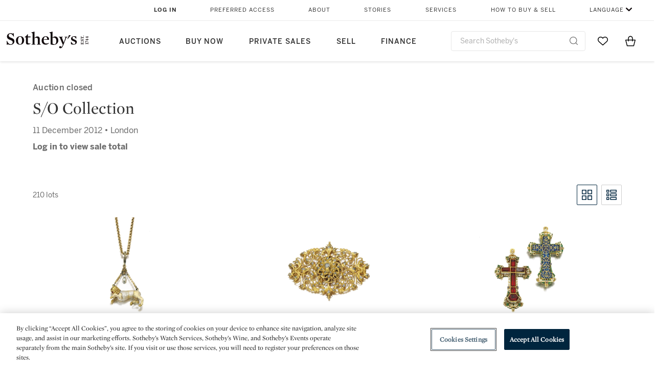

--- FILE ---
content_type: text/html;charset=UTF-8
request_url: https://www.sothebys.com/en/auctions/2012/the-jewellery-collection-of-the-late-michael-wellby-an-eclectic-eye-jewels-spanning-four-centuries.html
body_size: 15436
content:
<!DOCTYPE html>
<html class="LotPage" lang="en">
<head>
    <meta charset="UTF-8">

    
    <link rel="preconnect" href="https://cdn.fonts.net">
    <link rel="stylesheet"
        href="https://cdn.fonts.net/kit/604aed6c-1d0b-4404-bedd-e585cecd62fc/604aed6c-1d0b-4404-bedd-e585cecd62fc.css">
    
    
    <script src="https://cdn-ukwest.onetrust.com/scripttemplates/otSDKStub.js" type="text/javascript" charset="UTF-8"
        data-domain-script=7754d653-fe9e-40b1-b526-f0bb1a6ea107></script>
    <script src="/etc/designs/shared/js/stb-global.js"></script>
    
    
    <script>
        !(function () {
            var analytics = window.analytics = window.analytics || [];
            if (!analytics.initialize) {
                if (analytics.invoked) {
                    window.console && console.error && console.error("Segment snippet included twice.");
                } else {
                    analytics.invoked = !0;
                    analytics.methods = ["trackSubmit", "trackClick", "trackLink", "trackForm", "pageview", "identify", "reset", "group", "track", "ready", "alias", "debug", "page", "once", "off", "on"];
                    analytics.factory = function (t) { return function () { var e = Array.prototype.slice.call(arguments); e.unshift(t); analytics.push(e); return analytics } };
                    for (var t = 0; t < analytics.methods.length; t++) {
                        var e = analytics.methods[t];
                        analytics[e] = analytics.factory(e)
                    }
                    analytics.load = function (t, e) {
                        var n = document.createElement("script");
                        n.type = "text/javascript";
                        n.async = !0;
                        n.src = ("https:" === document.location.protocol ? "https://" : "http://") + "cdn.segment.com/analytics.js/v1/" + t + "/analytics.min.js";
                        var o = document.getElementsByTagName("script")[0];
                        o.parentNode.insertBefore(n, o);
                        analytics._loadOptions = e
                    };
                    analytics.SNIPPET_VERSION = "4.1.0";

                    // Fixed syntax for IE11 and consent manager check
                    if (!!navigator.userAgent.match(/Trident\/7\./)) {
                        analytics.load("3DPSfpG4OjRBGEMqXhG0ZZsFghihTZso");
                    }
                }
            }
        })();

        function OptanonWrapper() {
            const isPreview = window.name.includes('PreviewFrame-preview')

            window.addEventListener('animationend', event => {
                const onetrustLoaded = event.animationName === 'onetrust-fade-in'
                if (onetrustLoaded && isPreview && window.Optanon) window.Optanon.Close()
            })

            if (!navigator.userAgent.match(/Trident\/7\./) && !isPreview) { // disable on IE11
                const DEBUG_LABEL = 'SEGMENT_DEBUG';
                const debug = window.localStorage.getItem(DEBUG_LABEL) === 'true';

                try {
                    if (hasCookie('OptanonConsent')) {
                        window.SothebysShared.findSegmentIntegrations("3DPSfpG4OjRBGEMqXhG0ZZsFghihTZso").then(
                            function (integrations) {
                                analytics.load("3DPSfpG4OjRBGEMqXhG0ZZsFghihTZso", {
                                    integrations: integrations
                                });
                                window.addEventListener("OTConsentApplied", onOneTrustChanged);
                            });
                    }
                    function onOneTrustChanged() {
                        window.location.reload();
                    }
                } catch (e) {
                    if (debug) console.error(e);
                };

                function hasCookie(name) {
                    return getCookie(name) != null;
                }

                function getCookie(name) {
                    let match = document.cookie.match(new RegExp('(^| )' + name + '=([^;]+)'));
                    if (match) return match[2];
                }
            }
        }
    </script>
    <link rel="preload" as="script" href="https://sothebys-com.brightspotcdn.com/resource/00000169-4eb2-d078-adfb-6eb2e0750000/styleguide/react/sothebys-components-with-react.min.bf9bd6ca1145aea0575d5e8c34145721.gz.js">
    <link rel="stylesheet" href="https://sothebys-com.brightspotcdn.com/resource/00000169-4eb2-d078-adfb-6eb2e0750000/styleguide/All.min.414daa50e834d99d20720cc4068c1c75.gz.css"><style>.ErrorPage-body {text-align: center; max-width: 667px; margin: 30px auto;}
.ErrorPage-body h1 {
  font-size: 100px;
  line-height: 1;
  letter-spacing: 2.6px;
  font-weight: 400;
  padding-bottom: 20px;
}
.ErrorPage-body h3 {
  font-size: 32px;
  font-weight: 300;
  line-height: 1.25;
  letter-spacing: 2px;
  padding: 0 10px 28px;
  max-width: 440px;
  margin: 0 auto;
}
.ErrorPage-body p {
  font-size: 20px;
  line-height: 1.2;
  padding: 0 10px 30px;
}</style>
<style>.TravexPage-black-background-container[data-white-background] .TravexLocation-eventDateRange {
    color: #000;
}</style>
<style>@media only screen and (max-width: 767px) {
   .AlgoliaGeographicSearchPage .listview-results { grid-template-columns: minmax(100px, 1fr); }
}</style>
<style>.ServiceDetailPage-aside .Address {
    display: none;
}</style>
<style>[data-preferred-content] .GallerySlide-actions {
    display: none;
}</style>
<style>.SearchModule-results .Card dynamic-cta:nth-of-type(odd) a[href] { display: none; }
.SearchModule-results .Card dynamic-cta:nth-of-type(odd) a[href*='http'] { display: flex; }</style>
<style></style><meta name="segment-site-verification" content="XB3b8DBgKNAcJ3nmgDYEFFkbV2OS4QD7"><style></style>
<style></style> <meta name="google-site-verification" content="jatOijsUDn6t0MH8uZbjbex1rYj2tgZZa_x1TAU32To"/> <style></style>
<style>@media only screen and (min-width: 768px) {
.DynamicCarousel-items[data-four-wide] .DynamicCarousel-items-item .Card .Image-uncropped, .MosaicCarousel-items[data-four-wide] .MosaicCarousel-items-item .Card .Image-uncropped {
    max-height: 376px;
    max-width: 100%;
}
}</style>
<style>.AuctionsModule-auctionsMain[data-auctions-style=grid] .AuctionsModule-results .AuctionsModule-results-item .item .image {
    display: flex;
    align-items: flex-end;
    height: 200px;
    justify-content: center;
}</style>
<style>aside [class$="-cta"] {
    display: block;
    text-align: left;
    margin: 0;
    min-width: unset;
    max-width: unset;
}
aside [class$="-cta"]:empty {
    display: none;
}</style>
<meta name="viewport" content="width=device-width, initial-scale=1"><title>S/O Collection - L12055</title>

    <link rel="canonical" href="https://www.sothebys.com/en/auctions/2012/the-jewellery-collection-of-the-late-michael-wellby-an-eclectic-eye-jewels-spanning-four-centuries.html">
    <meta name="brightspot.contentId" content="00000164-5e45-dda0-a9fc-5e753ffe0000">

    <meta property="og:url" content="https://www.sothebys.com/en/auctions/2012/the-jewellery-collection-of-the-late-michael-wellby-an-eclectic-eye-jewels-spanning-four-centuries.html">

<meta property="og:image" content="">


<meta property="og:image:url" content="">

<meta property="og:image:width" content="">
<meta property="og:image:height" content="">
    <meta property="og:image:type" content="image">



    <meta property="og:locale" content="en">

    <meta property="og:locale:alternate" content="en">

    <meta property="og:site_name" content="Sothebys.com">


    <meta property="og:type" content="website">
<meta name="twitter:card" content="summary_large_image"/>

















    <meta property="fb:app_id" content="939141536887366">

    <meta property="fb:pages" content="101894826563370">

<meta property="article:tag" content="Boucheron"><meta property="article:tag" content="Van Cleef &amp; Arpels"><meta property="article:tag" content="Hennell"><meta property="article:tag" content="Luxury"><meta property="article:tag" content="Fine Art"><meta property="article:tag" content="London"><link rel="alternate" href="https://www.sothebys.com/en/auctions/2012/the-jewellery-collection-of-the-late-michael-wellby-an-eclectic-eye-jewels-spanning-four-centuries.html" hreflang="en" /><link rel="apple-touch-icon"sizes="180x180"href="/apple-touch-icon.png">
<link rel="icon"type="image/png"href="/favicon-32x32.png">
<link rel="icon"type="image/png"href="/favicon-16x16.png">

    
    <script>
        !function () { "use strict"; !function () { if (void 0 === window.Reflect || void 0 === window.customElements || window.customElements.polyfillWrapFlushCallback) return; const t = HTMLElement; window.HTMLElement = { HTMLElement: function () { return Reflect.construct(t, [], this.constructor) } }.HTMLElement, HTMLElement.prototype = t.prototype, HTMLElement.prototype.constructor = HTMLElement, Object.setPrototypeOf(HTMLElement, t) }() }();
    </script>
    
    <script>
        !function () { "use strict"; var n, t = !1, o = [], d = !1; function e() { window.WebComponents.ready = !0, document.dispatchEvent(new CustomEvent("WebComponentsReady", { bubbles: !0 })) } function i() { window.customElements && customElements.polyfillWrapFlushCallback && customElements.polyfillWrapFlushCallback(function (e) { n = e, d && n() }) } function r() { window.HTMLTemplateElement && HTMLTemplateElement.bootstrap && HTMLTemplateElement.bootstrap(window.document), t = !0, c().then(e) } function c() { d = !1; var e = o.map(function (e) { return e instanceof Function ? e() : e }); return o = [], Promise.all(e).then(function () { d = !0, n && n() }).catch(function (e) { console.error(e) }) } window.WebComponents = window.WebComponents || {}, window.WebComponents.ready = window.WebComponents.ready || !1, window.WebComponents.waitFor = window.WebComponents.waitFor || function (e) { e && (o.push(e), t && c()) }, window.WebComponents._batchCustomElements = i; var a = "webcomponents-loader.js", l = []; "attachShadow" in Element.prototype && "getRootNode" in Element.prototype && (!window.ShadyDOM || !window.ShadyDOM.force) || l.push("sd"), window.customElements && !window.customElements.forcePolyfill || l.push("ce"); var s, m, w, u = function () { var e = document.createElement("template"); if (!("content" in e)) return !0; if (!(e.content.cloneNode() instanceof DocumentFragment)) return !0; var n = document.createElement("template"); n.content.appendChild(document.createElement("div")), e.content.appendChild(n); var t = e.cloneNode(!0); return 0 === t.content.childNodes.length || 0 === t.content.firstChild.content.childNodes.length }(); window.Promise && Array.from && window.URL && window.Symbol && !u || (l = ["sd-ce-pf"]), l.length ? (s = "bundles/webcomponents-" + l.join("-") + ".js", m = window.WebComponents.root ? window.WebComponents.root + s : document.querySelector('script[src*="' + a + '"]').src.replace(a, s), (w = document.createElement("script")).src = m, "loading" === document.readyState ? (w.setAttribute("onload", "window.WebComponents._batchCustomElements()"), document.write(w.outerHTML), document.addEventListener("DOMContentLoaded", r)) : (w.addEventListener("load", function () { i(), r() }), w.addEventListener("error", function () { throw new Error("Could not load polyfill bundle" + m) }), document.head.appendChild(w))) : "complete" === document.readyState ? (t = !0, e()) : (window.addEventListener("load", r), window.addEventListener("DOMContentLoaded", function () { window.removeEventListener("load", r), r() })) }();
    </script>
    
    <meta name="brightspot.cached" content="true">

    <link rel="stylesheet" href="https://cdn.jsdelivr.net/npm/keen-slider@6.8.5/keen-slider.min.css" />
    <!-- Add Webcomponents Loader -->
    <script src="https://unpkg.com/@webcomponents/webcomponentsjs@2.5.0/webcomponents-loader.js"></script>

    <!-- Add Custom Elements ES5 Adapter -->
    <script src="https://unpkg.com/@webcomponents/webcomponentsjs@2.5.0/custom-elements-es5-adapter.js"></script>
    <script src="https://unpkg.com/@popperjs/core@2"></script>
    <script src="https://unpkg.com/tippy.js@6"></script>

    <script src="/core/page/ym-utils.js"></script>
    <script src="https://sothebys-com.brightspotcdn.com/resource/00000169-4eb2-d078-adfb-6eb2e0750000/styleguide/All.min.9bbb19ca52665991fb552ba33a16351c.gz.js" async></script><script>
    window.fbAsyncInit = function() {
    FB.init({
    
        appId : '939141536887366',
    
    xfbml : true,
    version : 'v2.9'
    });
    };
    (function(d, s, id){
    var js, fjs = d.getElementsByTagName(s)[0];
    if (d.getElementById(id)) {return;}
    js = d.createElement(s); js.id = id;
    js.src = "//connect.facebook.net/en_US/sdk.js";
    fjs.parentNode.insertBefore(js, fjs);
    }(document, 'script', 'facebook-jssdk'));
</script>
<script>!function(e){var o={};function t(r){if(o[r])return o[r].exports;var n=o[r]={i:r,l:!1,exports:{}};return e[r].call(n.exports,n,n.exports,t),n.l=!0,n.exports}t.m=e,t.c=o,t.d=function(e,o,r){t.o(e,o)||Object.defineProperty(e,o,{enumerable:!0,get:r})},t.r=function(e){"undefined"!=typeof Symbol&&Symbol.toStringTag&&Object.defineProperty(e,Symbol.toStringTag,{value:"Module"}),Object.defineProperty(e,"__esModule",{value:!0})},t.t=function(e,o){if(1&o&&(e=t(e)),8&o)return e;if(4&o&&"object"==typeof e&&e&&e.__esModule)return e;var r=Object.create(null);if(t.r(r),Object.defineProperty(r,"default",{enumerable:!0,value:e}),2&o&&"string"!=typeof e)for(var n in e)t.d(r,n,function(o){return e[o]}.bind(null,n));return r},t.n=function(e){var o=e&&e.__esModule?function(){return e.default}:function(){return e};return t.d(o,"a",o),o},t.o=function(e,o){return Object.prototype.hasOwnProperty.call(e,o)},t.p="",t(t.s=10)}([function(e,o,t){"use strict";Object.defineProperty(o,"__esModule",{value:!0}),o.getCampaigns=o.getCookie=o.removeCookie=o.setCookie=o.getQueryParam=o.isUrlSecure=void 0;var r=function(e){return e&&e.__esModule?e:{default:e}}(t(7)),n=function(e){if(e&&e.__esModule)return e;var o={};if(null!=e)for(var t in e)Object.prototype.hasOwnProperty.call(e,t)&&(o[t]=e[t]);return o.default=e,o}(t(3));var a=function(e,o){try{return e[o]}catch(e){}},i=(o.isUrlSecure=function(e){var o=new r.default(e);return!!o&&"https:"===o.protocol},o.getQueryParam=function(e,o){var t=new r.default(e,!0);if(!Array.isArray(o))return a(t.query,o);var n=void 0,i=!0,s=!1,u=void 0;try{for(var c,l=o[Symbol.iterator]();!(i=(c=l.next()).done);i=!0){var f=c.value,m=a(t.query,f);m&&(void 0===n&&(n={}),n[f]=m)}}catch(e){s=!0,u=e}finally{try{!i&&l.return&&l.return()}finally{if(s)throw u}}return null===n?void 0:n});o.setCookie=function(e){var o=e.name,t=e.value,r=e.expires,a=void 0===r?1:r,i=e.path,s={};a&&(s.expires=a),i&&(s.path=i),n.set(o,t,a)},o.removeCookie=function(e){n.remove(e)},o.getCookie=function(e){n.get(e)},o.getCampaigns=function(e){var o=i(e,["aecmp","cmp"]);if(o){var t=o.aecmp,r=o.cmp;return t||r}}},function(e,o,t){"use strict";Object.defineProperty(o,"__esModule",{value:!0}),o.campaign=void 0;var r=t(0);o.campaign=function(e){try{var o={cookieName:"aecmp",patterns:{alwaysIgnore:[/^Simple_Registration_Complete$/],ignoreIfPrior:[/^email_SimpleAccountWelcome_Estimates_zaius_\d{1,2}-[a-z]{1,3}-\d{1,2}$/i]}},t=function(e,o){return e.test(o)},n=(0,r.getCookie)(o.cookieName);n&&!0===o.patterns.alwaysIgnore.some(function(e){return t(e,n)})&&((0,r.removeCookie)(o.cookieName),n=void 0);var a=(0,r.getCampaigns)(e);if(!a)return;if(n&&n===a)return;if(!0===o.patterns.alwaysIgnore.some(function(e){return t(e,a)}))return;if(!n)return void(0,r.setCookie)({name:o.cookieName,value:a,expires:30});if(!0===o.patterns.ignoreIfPrior.some(function(e){return t(e,a)}))return;(0,r.setCookie)({name:o.cookieName,value:a,expires:30})}catch(e){console.error(e)}}},function(e,o,t){"use strict";Object.defineProperty(o,"__esModule",{value:!0}),o.traffic=void 0;var r=t(0);o.traffic=function(e,o){try{var t=(0,r.isUrlSecure)(o),n=function(e){return"AE-"+e},a={set:function(e,o){t?window.sessionStorage.setItem(n(e),"string"==typeof o?o:JSON.stringify(o)):(0,r.setCookie)({name:n(e),value:o})},get:function(e){if(t)return window.sessionStorage.getItem(n(e));(0,r.getCookie)(n(e))},remove:function(e){if(t)return window.sessionStorage.removeItem(n(e));(0,r.removeCookie)(n(e))},replace:function(e){if(t&&!window.sessionStorage.getItem(n(e))){var o=(0,r.getCookie)(n(e));o&&(window.sessionStorage.setItem(n(e),o),(0,r.removeCookie)(n(e)))}}},i=void 0,s=void 0,u=void 0,c=void 0,l=void 0,f={keyName:"aetrfc",referrer:e,types:{d:"direct",r:"referral",o:"organic",p:"paid",c:"campaign"},internalDomains:["sothebys.com","auth0.com","sothebys.io"],patterns:{alwaysIgnore:[/^Simple_Registration_Complete$/],ignoreIfPrior:[/^email_SimpleAccountWelcome_Estimates_zaius_\d{1,2}-[a-z]{1,3}-\d{1,2}$/i],href:/(?:https?:\/\/)?((?:[\w-.])+)(?:\/?$|(?:\/?[^\?]\/?)+)(?:(?:\?)([^#]+))?/i},searchEngines:[{n:"360.cn",u:["360.cn"],q:"q"},{n:"Alice",u:["www.alice.com","aliceadsl.fr"],q:"qs"},{n:"Alltheweb",u:["www.alltheweb.com"],q:"q"},{n:"Altavista",u:["www.altavista.com"],q:"q"},{n:"AOL",u:["www.aol.com"],q:["encquery, q, query"]},{n:"Ask",u:["www.ask.com","search.aol.","alicesuche.aol."],q:"q"},{n:"Auone",u:["search.auone.jp"],q:"q"},{n:"Avg",u:["isearch.avg.com"],q:"q"},{n:"Babylon",u:["search.babylon.com"],q:"q"},{n:"Baidu",u:["www.baidu.com"],q:"wd, word"},{n:"Biglobe",u:["biglobe.ne.jp"],q:"q"},{n:"Bing",u:["www.bing."],q:"q"},{n:"Centrum.cz",u:["search.centrum.cz"],q:"q"},{n:"Comcast",u:["search.comcast.net"],q:"q"},{n:"Conduit",u:["search.conduit.com"],q:"q"},{n:"CNN",u:["www.cnn.com/SEARCH"],q:"query"},{n:"Daum",u:["www.daum.net"],q:"q"},{n:"Ekolay",u:["www.ekolay.net"],q:"q"},{n:"Eniro",u:["www.eniro.se"],q:"search_word"},{n:"Globo",u:["www.globo.com/busca"],q:"q"},{n:"go.mail.ru",u:["go.mail.ru"],q:"q"},{n:"Google",u:["www.google."],q:"q"},{n:"goo.ne",u:["goo.ne.jp"],q:"MT"},{n:"haosou.com",u:["www.haosou.com/s"],q:"q"},{n:"Incredimail",u:["search.incredimail.com"],q:"q"},{n:"Kvasir",u:["www.kvasir.no"],q:"q"},{n:"Live",u:["www.bing."],q:"q"},{n:"Lycos",u:["www.lycos."],q:"q"},{n:"Lycos",u:["search.lycos."],q:"query"},{n:"Mamma",u:["www.mamma.com"],q:"query"},{n:"MSN",u:["www.msn.com","money.msn.com","local.msn.com"],q:"q"},{n:"Mynet",u:["www.mynet.com"],q:"q"},{n:"Najdi",u:["najdi.si"],q:"q"},{n:"Naver",u:["www.naver.com"],q:"query"},{n:"Netscape",u:["search.netscape.com"],q:"query"},{n:"ONET",u:["szukaj.onet.pl"],q:"q, qt"},{n:"Ozu",u:["www.ozu.es"],q:"q"},{n:"PCHome",u:["www.pchome.com"],q:"q"},{n:"Rakuten",u:["rakuten."],q:"qt"},{n:"Rambler",u:["rambler.ru"],q:"query"},{n:"Search-results",u:["search-results.com"],q:"q"},{n:"search.smt.docomo",u:["search.smt.docomo.ne.jp"],q:"MT"},{n:"Sesam",u:["sesam.no"],q:"q"},{n:"Seznam",u:["www.seznam.cz"],q:"q"},{n:"So.com",u:["www.so.com/s"],q:"q"},{n:"Sogou",u:["www.sogou.com"],q:"query"},{n:"Startsiden",u:["www.startsiden.no/sok"],q:"q"},{n:"Szukacz",u:["www.szukacz.pl"],q:"q"},{n:"Terra",u:["buscador.terra.com.br"],q:"query"},{n:"Tut.by",u:["search.tut.by"],q:"query"},{n:"Ukr",u:["search.ukr.net"],q:"q"},{n:"Virgilio",u:["search.virgilio.it"],q:"qs"},{n:"Voila",u:["www.voila.fr"],q:"rdata"},{n:"Wirtulana Polska",u:["www.wp.pl"],q:"szukaj"},{n:"Yahoo",u:["www.yahoo.","yahoo.","m.yahoo.com"],q:"p"},{n:"Yandex",u:["www.yandex.com","yandex.ru"],q:"text"},{n:"Yam",u:["www.yam.com"],q:"k"}]},m=(0,r.getCampaigns)(o),p=!1;if(f.internalDomains.map(function(e){f.referrer.indexOf(e)>-1&&(p=!0)}),p)return void a.replace(f.keyName);var w=f.referrer.match(f.patterns.href);if(null===w)i=f.types.d;else{var h=w[1];l=h||"".toLowerCase();var y=null;f.searchEngines.map(function(e,o){(Array.isArray(e.u)?e.u:[e.u]).map(function(o){h.indexOf(o.toLowerCase())>-1&&(y=e)})});var d=null;try{d=f.referrer.split("?")[0]}catch(e){}u=d,null===y?i=f.types[m?"c":"r"]:(i=f.types[m?"p":"o"],s=y.n,c=function(o){if(!Array.isArray(o))return(0,r.getQueryParam)(e,o)||"";var t=(0,r.getQueryParam)(e,o);if(!t)return"";console.log(JSON.stringify(t,null,2));var n="";for(var a in t)n=n+(n?" ":"")+t[a];return n}(y.q))}var q={type:i,entry_path:window.location.pathname};s&&(q.source=s),l&&(q.domain=l),u&&(q.referring_url=u),c&&(q.keywords=c),a.set(f.keyName,q)}catch(e){console.error(e)}}},function(e,o,t){"use strict";Object.defineProperty(o,"__esModule",{value:!0});o.get=function(e){try{var o=new RegExp(e+"=([^;]+)").exec(document.cookie);try{return JSON.parse(o[1])}catch(e){return o[1]}}catch(e){}},o.set=function(e,o,t){var r=new Date;r.setTime(r.getTime()+86400*t*1e3),document.cookie=e+"="+JSON.stringify(o)+";expires="+r.toUTCString()+"; path=/"},o.remove=function(e){document.cookie=e+"=;expires=Thu, 01 Jan 1970 00:00:01 GMT; path=/"}},function(e,o,t){"use strict";var r=Object.prototype.hasOwnProperty;function n(e){return decodeURIComponent(e.replace(/\+/g," "))}o.stringify=function(e,o){o=o||"";var t=[];for(var n in"string"!=typeof o&&(o="?"),e)r.call(e,n)&&t.push(encodeURIComponent(n)+"="+encodeURIComponent(e[n]));return t.length?o+t.join("&"):""},o.parse=function(e){for(var o,t=/([^=?&]+)=?([^&]*)/g,r={};o=t.exec(e);){var a=n(o[1]),i=n(o[2]);a in r||(r[a]=i)}return r}},function(e,o,t){"use strict";e.exports=function(e,o){if(o=o.split(":")[0],!(e=+e))return!1;switch(o){case"http":case"ws":return 80!==e;case"https":case"wss":return 443!==e;case"ftp":return 21!==e;case"gopher":return 70!==e;case"file":return!1}return 0!==e}},function(e,o,t){"use strict";var r,n="function"==typeof Symbol&&"symbol"==typeof Symbol.iterator?function(e){return typeof e}:function(e){return e&&"function"==typeof Symbol&&e.constructor===Symbol&&e!==Symbol.prototype?"symbol":typeof e};r=function(){return this}();try{r=r||Function("return this")()||(0,eval)("this")}catch(e){"object"===("undefined"==typeof window?"undefined":n(window))&&(r=window)}e.exports=r},function(e,o,t){"use strict";(function(o){var r="function"==typeof Symbol&&"symbol"==typeof Symbol.iterator?function(e){return typeof e}:function(e){return e&&"function"==typeof Symbol&&e.constructor===Symbol&&e!==Symbol.prototype?"symbol":typeof e},n=t(5),a=t(4),i=/^([a-z][a-z0-9.+-]*:)?(\/\/)?([\S\s]*)/i,s=/^[A-Za-z][A-Za-z0-9+-.]*:\/\//,u=[["#","hash"],["?","query"],["/","pathname"],["@","auth",1],[NaN,"host",void 0,1,1],[/:(\d+)$/,"port",void 0,1],[NaN,"hostname",void 0,1,1]],c={hash:1,query:1};function l(e){var t,n=o&&o.location||{},a={},i=void 0===(e=e||n)?"undefined":r(e);if("blob:"===e.protocol)a=new m(unescape(e.pathname),{});else if("string"===i)for(t in a=new m(e,{}),c)delete a[t];else if("object"===i){for(t in e)t in c||(a[t]=e[t]);void 0===a.slashes&&(a.slashes=s.test(e.href))}return a}function f(e){var o=i.exec(e);return{protocol:o[1]?o[1].toLowerCase():"",slashes:!!o[2],rest:o[3]}}function m(e,o,t){if(!(this instanceof m))return new m(e,o,t);var i,s,c,p,w,h,y=u.slice(),d=void 0===o?"undefined":r(o),q=this,v=0;for("object"!==d&&"string"!==d&&(t=o,o=null),t&&"function"!=typeof t&&(t=a.parse),o=l(o),i=!(s=f(e||"")).protocol&&!s.slashes,q.slashes=s.slashes||i&&o.slashes,q.protocol=s.protocol||o.protocol||"",e=s.rest,s.slashes||(y[2]=[/(.*)/,"pathname"]);v<y.length;v++)c=(p=y[v])[0],h=p[1],c!=c?q[h]=e:"string"==typeof c?~(w=e.indexOf(c))&&("number"==typeof p[2]?(q[h]=e.slice(0,w),e=e.slice(w+p[2])):(q[h]=e.slice(w),e=e.slice(0,w))):(w=c.exec(e))&&(q[h]=w[1],e=e.slice(0,w.index)),q[h]=q[h]||i&&p[3]&&o[h]||"",p[4]&&(q[h]=q[h].toLowerCase());t&&(q.query=t(q.query)),i&&o.slashes&&"/"!==q.pathname.charAt(0)&&(""!==q.pathname||""!==o.pathname)&&(q.pathname=function(e,o){for(var t=(o||"/").split("/").slice(0,-1).concat(e.split("/")),r=t.length,n=t[r-1],a=!1,i=0;r--;)"."===t[r]?t.splice(r,1):".."===t[r]?(t.splice(r,1),i++):i&&(0===r&&(a=!0),t.splice(r,1),i--);return a&&t.unshift(""),"."!==n&&".."!==n||t.push(""),t.join("/")}(q.pathname,o.pathname)),n(q.port,q.protocol)||(q.host=q.hostname,q.port=""),q.username=q.password="",q.auth&&(p=q.auth.split(":"),q.username=p[0]||"",q.password=p[1]||""),q.origin=q.protocol&&q.host&&"file:"!==q.protocol?q.protocol+"//"+q.host:"null",q.href=q.toString()}m.prototype={set:function(e,o,t){var r=this;switch(e){case"query":"string"==typeof o&&o.length&&(o=(t||a.parse)(o)),r[e]=o;break;case"port":r[e]=o,n(o,r.protocol)?o&&(r.host=r.hostname+":"+o):(r.host=r.hostname,r[e]="");break;case"hostname":r[e]=o,r.port&&(o+=":"+r.port),r.host=o;break;case"host":r[e]=o,/:\d+$/.test(o)?(o=o.split(":"),r.port=o.pop(),r.hostname=o.join(":")):(r.hostname=o,r.port="");break;case"protocol":r.protocol=o.toLowerCase(),r.slashes=!t;break;case"pathname":case"hash":if(o){var i="pathname"===e?"/":"#";r[e]=o.charAt(0)!==i?i+o:o}else r[e]=o;break;default:r[e]=o}for(var s=0;s<u.length;s++){var c=u[s];c[4]&&(r[c[1]]=r[c[1]].toLowerCase())}return r.origin=r.protocol&&r.host&&"file:"!==r.protocol?r.protocol+"//"+r.host:"null",r.href=r.toString(),r},toString:function(e){e&&"function"==typeof e||(e=a.stringify);var o,t=this,n=t.protocol;n&&":"!==n.charAt(n.length-1)&&(n+=":");var i=n+(t.slashes?"//":"");return t.username&&(i+=t.username,t.password&&(i+=":"+t.password),i+="@"),i+=t.host+t.pathname,(o="object"===r(t.query)?e(t.query):t.query)&&(i+="?"!==o.charAt(0)?"?"+o:o),t.hash&&(i+=t.hash),i}},m.extractProtocol=f,m.location=l,m.qs=a,e.exports=m}).call(this,t(6))},function(e,o,t){"use strict";Object.defineProperty(o,"__esModule",{value:!0}),o.affiliate=void 0;var r=t(0);o.affiliate=function(e){try{var o=(0,r.getQueryParam)(e,["ranSiteID","clickdate"]);if(!o)return;var t=o.ranSiteID,n=o.clickdate;if(!t||!n)return;(0,r.removeCookie)("aeaffd"),(0,r.setCookie)({name:"aeaffd",value:{click_date:n,site_id:t},expires:30})}catch(e){console.error(e)}}},function(e,o,t){"use strict";var r=t(8),n=t(2),a=t(1);try{var i=window.location.href,s=document.referrer;(0,r.affiliate)(i),(0,n.traffic)(s,i),(0,a.campaign)(i)}catch(e){console.error(e)}},function(e,o,t){e.exports=t(9)}]);</script>
<script>(function() {    
    var getCookie = function(name) {
      var value = "; " + document.cookie;
      var parts = value.split("; " + name + "=");
      if (parts.length == 2) return parts.pop().split(";").shift();
    }

    var aecmpCookie = getCookie('aecmp');
    if (aecmpCookie !== undefined) {
        document.cookie = 'aecmp=' + encodeURI(decodeURI(getCookie('aecmp'))) +  ';path=/;expires=' + new Date(new Date().getTime() + 60*60*24*30*1000).toUTCString();
    }
})();</script>
</head>

<body class="AuctionPage-body this_one" data-redactable-token="-----BEGIN PUBLIC [base64]/McLQIDAQAB-----END PUBLIC KEY-----"
    data-page-properties='{
      "0": "","jwt_key_prefix": "http://schemas.sothebys.com","auth0Domain": [&quot;accounts.sothebys.com&quot;],"auth0ClientID": "T7hr3mPabRS4lVwwyVr7gqCzF8Lg0m7s","auth0Audience": "https://customer.api.sothebys.com","jwtIssuer": "www.sothebys.com","domain": "sothebys.com","vikingCustomerApi": "https://customerapi.prod.sothelabs.com/graphql"}'
    data-tracking='{"content_type": "Auctions","department_category": "Jewelry | European Sculpture &amp; Works of Art","name": "Auctions: 2012: The Jewellery Collection Of The Late Michael Wellby An Eclectic Eye Jewels Spanning Four Centuries Html","language": "English","sale_id": "L12055",
    "preferred_content": "false"
    }'>
    <svg xmlns="http://www.w3.org/2000/svg" version="1.1" style="display:none" id="iconsMap">
        <symbol id="chevron" viewBox="0 0 24 13" role="presentation">
            <title>Chevron</title>
            <path
                d="M23.0287589,11.9714057 C23.2542377,12.192216 23.6160264,12.1884314 23.8368367,11.9629526 C24.057647,11.7374739 24.0538624,11.3756851 23.8283836,11.1548748 L12.6042778,0.163163174 C12.3842387,-0.0523200037 12.0330147,-0.0546587542 11.8101255,0.157875028 L0.177089588,11.2504423 C-0.0513097512,11.4682302 -0.0599119823,11.8299365 0.157875968,12.0583359 C0.375663918,12.2867352 0.737370183,12.2953374 0.965769522,12.0775495 L12.1991742,1.36604663 L23.0287589,11.9714057 Z">
            </path>
        </symbol>
    </svg>
    <div data-sothebys-component-url="header" data-brightspot-hosted="true"></div>
    
    

    <div class="AuctionsModule data-auctions-module" id="auctionsModule" data-auctions-module
        data-view-toggle-enabled="true">

        <input class="saleNumber" type="hidden" value="L12055" />

        <div class="AuctionsModule-auction">
            <div class="AuctionsModule-auction-status">Auction closed</div>
            <div class="AuctionsModule-auction-title">S/O Collection</div>

            <div class="AuctionsModule-auction-info">
                <div>11 December 2012 &bull; London</div>
                <div>
                    
                        <div class="AuctionsModule-auction-info-total" data-dynamic-sale-price-sold-text="Sale Total:">
                            
                                Log in to view sale total
                            
                        </div>
                        <div class="AuctionsModule-auction-info-totalPrice" data-dynamic-sale-price-uuid="00000164-5e45-dda0-a9fc-5e753ffe0000" data-dynamic-sale-price-type="UpdatePreviousSiblingShowNextSibling"></div>
                        
                            <div class="AuctionsModule-auction-info-saleNumber" style="visibility: hidden">
                                Sale Number: L12055
                            </div>
                        
                    
                </div>
            </div>
        </div>

        <div class="AuctionsModule-auctionsBody">
            <div class="AuctionsModule-auctionsMain" id="AuctionsModule-auctionsMain" data-view=""
                data-auctions-style="list">
                <div class="topBar">
                    <div class="AuctionsModule-lotsCount">
                        210 lots</div>
                    

                    <auctions-list-grid-toggle class="AuctionsModule-auctionsMain-styleToggle">
                        <button title="Grid" class="AuctionsModule-auctionsMain-styleToggle-grid"
                            id="AuctionsModule-auctionsMain-styleToggle-grid" data-active data-toggle="grid"><?xml version="1.0" encoding="utf-8"?>
<!-- Generator: Adobe Illustrator 22.1.0, SVG Export Plug-In . SVG Version: 6.00 Build 0)  -->
<svg version="1.1" id="Layer_1" xmlns="http://www.w3.org/2000/svg" xmlns:xlink="http://www.w3.org/1999/xlink" x="0px"
  y="0px" viewBox="0 0 24 24" style="enable-background:new 0 0 24 24;" xml:space="preserve">
  <style type="text/css">
    .st0 {
      fill: #00253E;
    }
  </style>
  <path class="st0" d="M21.2,22h-7.3c-0.4,0-0.8-0.3-0.8-0.8v-7.3c0-0.4,0.3-0.8,0.8-0.8h7.3c0.4,0,0.8,0.3,0.8,0.8v7.3
	C22,21.7,21.7,22,21.2,22z M14.7,20.5h5.8v-5.8h-5.8V20.5z" />
  <path class="st0" d="M10.1,22H2.8C2.3,22,2,21.7,2,21.3v-7.3c0-0.4,0.3-0.8,0.8-0.8h7.3c0.4,0,0.8,0.3,0.8,0.8v7.3
	C10.8,21.7,10.5,22,10.1,22z M3.5,20.5h5.8v-5.8H3.5V20.5z" />
  <path class="st0" d="M21.2,10.8h-7.3c-0.4,0-0.8-0.3-0.8-0.8V2.7c0-0.4,0.3-0.8,0.8-0.8h7.3C21.7,2,22,2.3,22,2.7v7.3
	C22,10.5,21.7,10.8,21.2,10.8z M14.7,9.3h5.8V3.5h-5.8V9.3z" />
  <path class="st0" d="M10.1,10.8H2.8c-0.4,0-0.8-0.3-0.8-0.8V2.7C2,2.3,2.3,2,2.8,2h7.3c0.4,0,0.8,0.3,0.8,0.8v7.3
	C10.8,10.5,10.5,10.8,10.1,10.8z M3.5,9.3h5.8V3.5H3.5V9.3z" />
</svg></button>
                        <button title="List" class="AuctionsModule-auctionsMain-styleToggle-list"
                            id="AuctionsModule-auctionsMain-styleToggle-list" data-toggle="list"><?xml version="1.0" encoding="utf-8"?>
<!-- Generator: Adobe Illustrator 22.1.0, SVG Export Plug-In . SVG Version: 6.00 Build 0)  -->
<svg version="1.1" id="Layer_1" xmlns="http://www.w3.org/2000/svg" xmlns:xlink="http://www.w3.org/1999/xlink" x="0px"
  y="0px" viewBox="0 0 24 24" style="enable-background:new 0 0 24 24;" xml:space="preserve">
  <style type="text/css">
    .st0 {
      fill: #00253E;
    }
  </style>
  <path class="st0" d="M21.2,22H10c-0.4,0-0.7-0.3-0.7-0.8v-3.9c0-0.4,0.3-0.8,0.7-0.8h11.2c0.4,0,0.8,0.3,0.8,0.8v3.9
	C22,21.7,21.7,22,21.2,22z M10.8,20.5h9.7v-2.4h-9.7V20.5z" />
  <path class="st0" d="M6.6,22H2.8C2.3,22,2,21.7,2,21.3v-3.9c0-0.4,0.3-0.8,0.8-0.8h3.9c0.4,0,0.8,0.3,0.8,0.8v3.9
	C7.4,21.7,7.1,22,6.6,22z M3.5,20.5h2.4v-2.4H3.5V20.5z" />
  <path class="st0" d="M21.2,14.7H10c-0.4,0-0.7-0.3-0.7-0.8v-3.9c0-0.4,0.3-0.8,0.7-0.8h11.2c0.4,0,0.8,0.3,0.8,0.8v3.9
	C22,14.4,21.7,14.7,21.2,14.7z M10.8,13.2h9.7v-2.4h-9.7V13.2z" />
  <path class="st0" d="M6.6,14.7H2.8c-0.4,0-0.8-0.3-0.8-0.8v-3.9c0-0.4,0.3-0.8,0.8-0.8h3.9c0.4,0,0.8,0.3,0.8,0.8v3.9
	C7.4,14.4,7.1,14.7,6.6,14.7z M3.5,13.2h2.4v-2.4H3.5V13.2z" />
  <path class="st0" d="M21.2,7.4H10c-0.4,0-0.7-0.3-0.7-0.8V2.7C9.3,2.3,9.6,2,10,2h11.2C21.7,2,22,2.3,22,2.7v3.9
	C22,7.1,21.7,7.4,21.2,7.4z M10.8,5.9h9.7V3.5h-9.7V5.9z" />
  <path class="st0" d="M6.6,7.4H2.8C2.3,7.4,2,7.1,2,6.6V2.7C2,2.3,2.3,2,2.8,2h3.9c0.4,0,0.8,0.3,0.8,0.7v3.9
	C7.4,7.1,7.1,7.4,6.6,7.4z M3.5,5.9h2.4V3.5H3.5V5.9z" />
</svg></button>
                    </auctions-list-grid-toggle>
                </div>


                
                
                <ul class="AuctionsModule-results">
                    
                    <li class="AuctionsModule-results-item">
                        <div class="item">
                            <div class="image">
                                <a target="" href="https://www.sothebys.com/en/auctions/ecatalogue/2012/the-jewellery-collection-of-the-late-michael-wellby-an-eclectic-eye-jewels-spanning-four-centuries/lot.1.html" aria-label="1. gold, pearl and enamel pendant, 16th century">
                                    
                                        
                                            <picture>
    
    
        
            
        
    

    
    
        
    
        <source type="image/webp"  width="200"
     height="200"
    data-srcset="https://sothebys-com.brightspotcdn.com/dims4/default/0fc1196/2147483647/strip/true/crop/2000x2000+0+0/resize/400x400!/format/webp/quality/90/?url=http%3A%2F%2Fsothebys-brightspot-migration.s3.amazonaws.com%2Fe4%2Fbd%2Ffd%2Fd57a923b07565e6ee980c3c8e2e7dd031b434ca4da13f4f73b14f48fbc%2F001l12055-6gl6s.jpg 2x,https://sothebys-com.brightspotcdn.com/dims4/default/0440e86/2147483647/strip/true/crop/2000x2000+0+0/resize/600x600!/format/webp/quality/90/?url=http%3A%2F%2Fsothebys-brightspot-migration.s3.amazonaws.com%2Fe4%2Fbd%2Ffd%2Fd57a923b07565e6ee980c3c8e2e7dd031b434ca4da13f4f73b14f48fbc%2F001l12055-6gl6s.jpg 3x" srcset='[data-uri]'
/>
    

    
        <source width="200"
     height="200"
    data-srcset="https://sothebys-com.brightspotcdn.com/dims4/default/be23774/2147483647/strip/true/crop/2000x2000+0+0/resize/200x200!/quality/90/?url=http%3A%2F%2Fsothebys-brightspot-migration.s3.amazonaws.com%2Fe4%2Fbd%2Ffd%2Fd57a923b07565e6ee980c3c8e2e7dd031b434ca4da13f4f73b14f48fbc%2F001l12055-6gl6s.jpg" srcset='[data-uri]'
/>
    

    
    
    <img class="grid lazyload grid" alt="" data-srcset="https://sothebys-com.brightspotcdn.com/dims4/default/3b7f17f/2147483647/strip/true/crop/2000x2000+0+0/resize/400x400!/quality/90/?url=http%3A%2F%2Fsothebys-brightspot-migration.s3.amazonaws.com%2Fe4%2Fbd%2Ffd%2Fd57a923b07565e6ee980c3c8e2e7dd031b434ca4da13f4f73b14f48fbc%2F001l12055-6gl6s.jpg 2x,https://sothebys-com.brightspotcdn.com/dims4/default/1682a0d/2147483647/strip/true/crop/2000x2000+0+0/resize/600x600!/quality/90/?url=http%3A%2F%2Fsothebys-brightspot-migration.s3.amazonaws.com%2Fe4%2Fbd%2Ffd%2Fd57a923b07565e6ee980c3c8e2e7dd031b434ca4da13f4f73b14f48fbc%2F001l12055-6gl6s.jpg 3x" width="200" height="200"
        data-src="https://sothebys-com.brightspotcdn.com/dims4/default/be23774/2147483647/strip/true/crop/2000x2000+0+0/resize/200x200!/quality/90/?url=http%3A%2F%2Fsothebys-brightspot-migration.s3.amazonaws.com%2Fe4%2Fbd%2Ffd%2Fd57a923b07565e6ee980c3c8e2e7dd031b434ca4da13f4f73b14f48fbc%2F001l12055-6gl6s.jpg" src="[data-uri]"
    >

</picture>
                                        
                                    
                                    
                                        
                                            <picture>
    
    
        
            
        
    

    
    
        
    
        <source type="image/webp"  width="200"
     height="200"
    data-srcset="https://sothebys-com.brightspotcdn.com/dims4/default/0fc1196/2147483647/strip/true/crop/2000x2000+0+0/resize/400x400!/format/webp/quality/90/?url=http%3A%2F%2Fsothebys-brightspot-migration.s3.amazonaws.com%2Fe4%2Fbd%2Ffd%2Fd57a923b07565e6ee980c3c8e2e7dd031b434ca4da13f4f73b14f48fbc%2F001l12055-6gl6s.jpg 2x,https://sothebys-com.brightspotcdn.com/dims4/default/0440e86/2147483647/strip/true/crop/2000x2000+0+0/resize/600x600!/format/webp/quality/90/?url=http%3A%2F%2Fsothebys-brightspot-migration.s3.amazonaws.com%2Fe4%2Fbd%2Ffd%2Fd57a923b07565e6ee980c3c8e2e7dd031b434ca4da13f4f73b14f48fbc%2F001l12055-6gl6s.jpg 3x" srcset='[data-uri]'
/>
    

    
        <source width="200"
     height="200"
    data-srcset="https://sothebys-com.brightspotcdn.com/dims4/default/be23774/2147483647/strip/true/crop/2000x2000+0+0/resize/200x200!/quality/90/?url=http%3A%2F%2Fsothebys-brightspot-migration.s3.amazonaws.com%2Fe4%2Fbd%2Ffd%2Fd57a923b07565e6ee980c3c8e2e7dd031b434ca4da13f4f73b14f48fbc%2F001l12055-6gl6s.jpg" srcset='[data-uri]'
/>
    

    
    
    <img class="list lazyload list" alt="" data-srcset="https://sothebys-com.brightspotcdn.com/dims4/default/3b7f17f/2147483647/strip/true/crop/2000x2000+0+0/resize/400x400!/quality/90/?url=http%3A%2F%2Fsothebys-brightspot-migration.s3.amazonaws.com%2Fe4%2Fbd%2Ffd%2Fd57a923b07565e6ee980c3c8e2e7dd031b434ca4da13f4f73b14f48fbc%2F001l12055-6gl6s.jpg 2x,https://sothebys-com.brightspotcdn.com/dims4/default/1682a0d/2147483647/strip/true/crop/2000x2000+0+0/resize/600x600!/quality/90/?url=http%3A%2F%2Fsothebys-brightspot-migration.s3.amazonaws.com%2Fe4%2Fbd%2Ffd%2Fd57a923b07565e6ee980c3c8e2e7dd031b434ca4da13f4f73b14f48fbc%2F001l12055-6gl6s.jpg 3x" width="200" height="200"
        data-src="https://sothebys-com.brightspotcdn.com/dims4/default/be23774/2147483647/strip/true/crop/2000x2000+0+0/resize/200x200!/quality/90/?url=http%3A%2F%2Fsothebys-brightspot-migration.s3.amazonaws.com%2Fe4%2Fbd%2Ffd%2Fd57a923b07565e6ee980c3c8e2e7dd031b434ca4da13f4f73b14f48fbc%2F001l12055-6gl6s.jpg" src="[data-uri]"
    >

</picture>
                                        
                                    
                                </a>
                            </div>
                            <div class="mainContent">
                                <div class="content">
                                    <div class="title expandToThreeLines">
                                        <a target="" href="https://www.sothebys.com/en/auctions/ecatalogue/2012/the-jewellery-collection-of-the-late-michael-wellby-an-eclectic-eye-jewels-spanning-four-centuries/lot.1.html">1. gold, pearl and enamel pendant, 16th century</a>
                                    </div>
                                    <div class="description"></div>
                                    <div class="estimate">
                                        
                                            <span>Estimate: 10,000 – 15,000 GBP</span>
                                        
                                    </div>
                                </div>
                                <div class="info">
                                     <div class="top">
                                        
                                            <div data-dynamic-sale-price-sold-text="Lot Sold:"></div>
                                            <div class="sold" data-dynamic-sale-price-uuid="00000164-6057-dda0-a9fc-66773eef0000" data-dynamic-sale-price-type="UpdatePreviousSibling"></div>
                                        
                                    </div>
                                    <div class="bottom">
                                        <div>BIDDING IS CLOSED</div>
                                    </div>
                                </div>
                            </div>
                        </div>
                    </li>
                    
                    <li class="AuctionsModule-results-item">
                        <div class="item">
                            <div class="image">
                                <a target="" href="https://www.sothebys.com/en/auctions/ecatalogue/2012/the-jewellery-collection-of-the-late-michael-wellby-an-eclectic-eye-jewels-spanning-four-centuries/lot.2.html" aria-label="2. gold and diamond jewel, iberian, late 17th/ early 18th century">
                                    
                                        
                                            <picture>
    
    
        
            
        
    

    
    
        
    
        <source type="image/webp"  width="200"
     height="200"
    data-srcset="https://sothebys-com.brightspotcdn.com/dims4/default/99bc646/2147483647/strip/true/crop/2000x2000+0+0/resize/400x400!/format/webp/quality/90/?url=http%3A%2F%2Fsothebys-brightspot-migration.s3.amazonaws.com%2F64%2F16%2F71%2F9f266615f8c6548324a4c6985c65f506975aa99809c089ecda55d6a0eb%2F001l12055-6glxj.jpg 2x,https://sothebys-com.brightspotcdn.com/dims4/default/8fc9127/2147483647/strip/true/crop/2000x2000+0+0/resize/600x600!/format/webp/quality/90/?url=http%3A%2F%2Fsothebys-brightspot-migration.s3.amazonaws.com%2F64%2F16%2F71%2F9f266615f8c6548324a4c6985c65f506975aa99809c089ecda55d6a0eb%2F001l12055-6glxj.jpg 3x" srcset='[data-uri]'
/>
    

    
        <source width="200"
     height="200"
    data-srcset="https://sothebys-com.brightspotcdn.com/dims4/default/a7450e3/2147483647/strip/true/crop/2000x2000+0+0/resize/200x200!/quality/90/?url=http%3A%2F%2Fsothebys-brightspot-migration.s3.amazonaws.com%2F64%2F16%2F71%2F9f266615f8c6548324a4c6985c65f506975aa99809c089ecda55d6a0eb%2F001l12055-6glxj.jpg" srcset='[data-uri]'
/>
    

    
    
    <img class="grid lazyload grid" alt="" data-srcset="https://sothebys-com.brightspotcdn.com/dims4/default/c8bef36/2147483647/strip/true/crop/2000x2000+0+0/resize/400x400!/quality/90/?url=http%3A%2F%2Fsothebys-brightspot-migration.s3.amazonaws.com%2F64%2F16%2F71%2F9f266615f8c6548324a4c6985c65f506975aa99809c089ecda55d6a0eb%2F001l12055-6glxj.jpg 2x,https://sothebys-com.brightspotcdn.com/dims4/default/71b4646/2147483647/strip/true/crop/2000x2000+0+0/resize/600x600!/quality/90/?url=http%3A%2F%2Fsothebys-brightspot-migration.s3.amazonaws.com%2F64%2F16%2F71%2F9f266615f8c6548324a4c6985c65f506975aa99809c089ecda55d6a0eb%2F001l12055-6glxj.jpg 3x" width="200" height="200"
        data-src="https://sothebys-com.brightspotcdn.com/dims4/default/a7450e3/2147483647/strip/true/crop/2000x2000+0+0/resize/200x200!/quality/90/?url=http%3A%2F%2Fsothebys-brightspot-migration.s3.amazonaws.com%2F64%2F16%2F71%2F9f266615f8c6548324a4c6985c65f506975aa99809c089ecda55d6a0eb%2F001l12055-6glxj.jpg" src="[data-uri]"
    >

</picture>
                                        
                                    
                                    
                                        
                                            <picture>
    
    
        
            
        
    

    
    
        
    
        <source type="image/webp"  width="200"
     height="200"
    data-srcset="https://sothebys-com.brightspotcdn.com/dims4/default/99bc646/2147483647/strip/true/crop/2000x2000+0+0/resize/400x400!/format/webp/quality/90/?url=http%3A%2F%2Fsothebys-brightspot-migration.s3.amazonaws.com%2F64%2F16%2F71%2F9f266615f8c6548324a4c6985c65f506975aa99809c089ecda55d6a0eb%2F001l12055-6glxj.jpg 2x,https://sothebys-com.brightspotcdn.com/dims4/default/8fc9127/2147483647/strip/true/crop/2000x2000+0+0/resize/600x600!/format/webp/quality/90/?url=http%3A%2F%2Fsothebys-brightspot-migration.s3.amazonaws.com%2F64%2F16%2F71%2F9f266615f8c6548324a4c6985c65f506975aa99809c089ecda55d6a0eb%2F001l12055-6glxj.jpg 3x" srcset='[data-uri]'
/>
    

    
        <source width="200"
     height="200"
    data-srcset="https://sothebys-com.brightspotcdn.com/dims4/default/a7450e3/2147483647/strip/true/crop/2000x2000+0+0/resize/200x200!/quality/90/?url=http%3A%2F%2Fsothebys-brightspot-migration.s3.amazonaws.com%2F64%2F16%2F71%2F9f266615f8c6548324a4c6985c65f506975aa99809c089ecda55d6a0eb%2F001l12055-6glxj.jpg" srcset='[data-uri]'
/>
    

    
    
    <img class="list lazyload list" alt="" data-srcset="https://sothebys-com.brightspotcdn.com/dims4/default/c8bef36/2147483647/strip/true/crop/2000x2000+0+0/resize/400x400!/quality/90/?url=http%3A%2F%2Fsothebys-brightspot-migration.s3.amazonaws.com%2F64%2F16%2F71%2F9f266615f8c6548324a4c6985c65f506975aa99809c089ecda55d6a0eb%2F001l12055-6glxj.jpg 2x,https://sothebys-com.brightspotcdn.com/dims4/default/71b4646/2147483647/strip/true/crop/2000x2000+0+0/resize/600x600!/quality/90/?url=http%3A%2F%2Fsothebys-brightspot-migration.s3.amazonaws.com%2F64%2F16%2F71%2F9f266615f8c6548324a4c6985c65f506975aa99809c089ecda55d6a0eb%2F001l12055-6glxj.jpg 3x" width="200" height="200"
        data-src="https://sothebys-com.brightspotcdn.com/dims4/default/a7450e3/2147483647/strip/true/crop/2000x2000+0+0/resize/200x200!/quality/90/?url=http%3A%2F%2Fsothebys-brightspot-migration.s3.amazonaws.com%2F64%2F16%2F71%2F9f266615f8c6548324a4c6985c65f506975aa99809c089ecda55d6a0eb%2F001l12055-6glxj.jpg" src="[data-uri]"
    >

</picture>
                                        
                                    
                                </a>
                            </div>
                            <div class="mainContent">
                                <div class="content">
                                    <div class="title expandToThreeLines">
                                        <a target="" href="https://www.sothebys.com/en/auctions/ecatalogue/2012/the-jewellery-collection-of-the-late-michael-wellby-an-eclectic-eye-jewels-spanning-four-centuries/lot.2.html">2. gold and diamond jewel, iberian, late 17th/ early 18th century</a>
                                    </div>
                                    <div class="description"></div>
                                    <div class="estimate">
                                        
                                            <span>Estimate: 4,000 – 6,000 GBP</span>
                                        
                                    </div>
                                </div>
                                <div class="info">
                                     <div class="top">
                                        
                                            <div data-dynamic-sale-price-sold-text="Lot Sold:"></div>
                                            <div class="sold" data-dynamic-sale-price-uuid="00000164-6057-dda0-a9fc-667732690000" data-dynamic-sale-price-type="UpdatePreviousSibling"></div>
                                        
                                    </div>
                                    <div class="bottom">
                                        <div>BIDDING IS CLOSED</div>
                                    </div>
                                </div>
                            </div>
                        </div>
                    </li>
                    
                    <li class="AuctionsModule-results-item">
                        <div class="item">
                            <div class="image">
                                <a target="" href="https://www.sothebys.com/en/auctions/ecatalogue/2012/the-jewellery-collection-of-the-late-michael-wellby-an-eclectic-eye-jewels-spanning-four-centuries/lot.3.html" aria-label="3. gold, enamel and paste pectoral cross, 16th century">
                                    
                                        
                                            <picture>
    
    
        
            
        
    

    
    
        
    
        <source type="image/webp"  width="200"
     height="200"
    data-srcset="https://sothebys-com.brightspotcdn.com/dims4/default/18838e4/2147483647/strip/true/crop/2000x2000+0+0/resize/400x400!/format/webp/quality/90/?url=http%3A%2F%2Fsothebys-brightspot-migration.s3.amazonaws.com%2Ff3%2F4b%2F09%2F824098822fc1ef7efad11992ad62d3d90d7de1a72b897b786516390edf%2F001l12055-6gl6q.jpg 2x,https://sothebys-com.brightspotcdn.com/dims4/default/bc51430/2147483647/strip/true/crop/2000x2000+0+0/resize/600x600!/format/webp/quality/90/?url=http%3A%2F%2Fsothebys-brightspot-migration.s3.amazonaws.com%2Ff3%2F4b%2F09%2F824098822fc1ef7efad11992ad62d3d90d7de1a72b897b786516390edf%2F001l12055-6gl6q.jpg 3x" srcset='[data-uri]'
/>
    

    
        <source width="200"
     height="200"
    data-srcset="https://sothebys-com.brightspotcdn.com/dims4/default/5b77cee/2147483647/strip/true/crop/2000x2000+0+0/resize/200x200!/quality/90/?url=http%3A%2F%2Fsothebys-brightspot-migration.s3.amazonaws.com%2Ff3%2F4b%2F09%2F824098822fc1ef7efad11992ad62d3d90d7de1a72b897b786516390edf%2F001l12055-6gl6q.jpg" srcset='[data-uri]'
/>
    

    
    
    <img class="grid lazyload grid" alt="" data-srcset="https://sothebys-com.brightspotcdn.com/dims4/default/f154991/2147483647/strip/true/crop/2000x2000+0+0/resize/400x400!/quality/90/?url=http%3A%2F%2Fsothebys-brightspot-migration.s3.amazonaws.com%2Ff3%2F4b%2F09%2F824098822fc1ef7efad11992ad62d3d90d7de1a72b897b786516390edf%2F001l12055-6gl6q.jpg 2x,https://sothebys-com.brightspotcdn.com/dims4/default/18084f6/2147483647/strip/true/crop/2000x2000+0+0/resize/600x600!/quality/90/?url=http%3A%2F%2Fsothebys-brightspot-migration.s3.amazonaws.com%2Ff3%2F4b%2F09%2F824098822fc1ef7efad11992ad62d3d90d7de1a72b897b786516390edf%2F001l12055-6gl6q.jpg 3x" width="200" height="200"
        data-src="https://sothebys-com.brightspotcdn.com/dims4/default/5b77cee/2147483647/strip/true/crop/2000x2000+0+0/resize/200x200!/quality/90/?url=http%3A%2F%2Fsothebys-brightspot-migration.s3.amazonaws.com%2Ff3%2F4b%2F09%2F824098822fc1ef7efad11992ad62d3d90d7de1a72b897b786516390edf%2F001l12055-6gl6q.jpg" src="[data-uri]"
    >

</picture>
                                        
                                    
                                    
                                        
                                            <picture>
    
    
        
            
        
    

    
    
        
    
        <source type="image/webp"  width="200"
     height="200"
    data-srcset="https://sothebys-com.brightspotcdn.com/dims4/default/18838e4/2147483647/strip/true/crop/2000x2000+0+0/resize/400x400!/format/webp/quality/90/?url=http%3A%2F%2Fsothebys-brightspot-migration.s3.amazonaws.com%2Ff3%2F4b%2F09%2F824098822fc1ef7efad11992ad62d3d90d7de1a72b897b786516390edf%2F001l12055-6gl6q.jpg 2x,https://sothebys-com.brightspotcdn.com/dims4/default/bc51430/2147483647/strip/true/crop/2000x2000+0+0/resize/600x600!/format/webp/quality/90/?url=http%3A%2F%2Fsothebys-brightspot-migration.s3.amazonaws.com%2Ff3%2F4b%2F09%2F824098822fc1ef7efad11992ad62d3d90d7de1a72b897b786516390edf%2F001l12055-6gl6q.jpg 3x" srcset='[data-uri]'
/>
    

    
        <source width="200"
     height="200"
    data-srcset="https://sothebys-com.brightspotcdn.com/dims4/default/5b77cee/2147483647/strip/true/crop/2000x2000+0+0/resize/200x200!/quality/90/?url=http%3A%2F%2Fsothebys-brightspot-migration.s3.amazonaws.com%2Ff3%2F4b%2F09%2F824098822fc1ef7efad11992ad62d3d90d7de1a72b897b786516390edf%2F001l12055-6gl6q.jpg" srcset='[data-uri]'
/>
    

    
    
    <img class="list lazyload list" alt="" data-srcset="https://sothebys-com.brightspotcdn.com/dims4/default/f154991/2147483647/strip/true/crop/2000x2000+0+0/resize/400x400!/quality/90/?url=http%3A%2F%2Fsothebys-brightspot-migration.s3.amazonaws.com%2Ff3%2F4b%2F09%2F824098822fc1ef7efad11992ad62d3d90d7de1a72b897b786516390edf%2F001l12055-6gl6q.jpg 2x,https://sothebys-com.brightspotcdn.com/dims4/default/18084f6/2147483647/strip/true/crop/2000x2000+0+0/resize/600x600!/quality/90/?url=http%3A%2F%2Fsothebys-brightspot-migration.s3.amazonaws.com%2Ff3%2F4b%2F09%2F824098822fc1ef7efad11992ad62d3d90d7de1a72b897b786516390edf%2F001l12055-6gl6q.jpg 3x" width="200" height="200"
        data-src="https://sothebys-com.brightspotcdn.com/dims4/default/5b77cee/2147483647/strip/true/crop/2000x2000+0+0/resize/200x200!/quality/90/?url=http%3A%2F%2Fsothebys-brightspot-migration.s3.amazonaws.com%2Ff3%2F4b%2F09%2F824098822fc1ef7efad11992ad62d3d90d7de1a72b897b786516390edf%2F001l12055-6gl6q.jpg" src="[data-uri]"
    >

</picture>
                                        
                                    
                                </a>
                            </div>
                            <div class="mainContent">
                                <div class="content">
                                    <div class="title expandToThreeLines">
                                        <a target="" href="https://www.sothebys.com/en/auctions/ecatalogue/2012/the-jewellery-collection-of-the-late-michael-wellby-an-eclectic-eye-jewels-spanning-four-centuries/lot.3.html">3. gold, enamel and paste pectoral cross, 16th century</a>
                                    </div>
                                    <div class="description"></div>
                                    <div class="estimate">
                                        
                                            <span>Estimate: 6,000 – 8,000 GBP</span>
                                        
                                    </div>
                                </div>
                                <div class="info">
                                     <div class="top">
                                        
                                            <div data-dynamic-sale-price-sold-text="Lot Sold:"></div>
                                            <div class="sold" data-dynamic-sale-price-uuid="00000164-6057-dda0-a9fc-667700030000" data-dynamic-sale-price-type="UpdatePreviousSibling"></div>
                                        
                                    </div>
                                    <div class="bottom">
                                        <div>BIDDING IS CLOSED</div>
                                    </div>
                                </div>
                            </div>
                        </div>
                    </li>
                    
                    <li class="AuctionsModule-results-item">
                        <div class="item">
                            <div class="image">
                                <a target="" href="https://www.sothebys.com/en/auctions/ecatalogue/2012/the-jewellery-collection-of-the-late-michael-wellby-an-eclectic-eye-jewels-spanning-four-centuries/lot.4.html" aria-label="4. gold and diamond cross pendant, probably iberian, ,late 17th/ early 18th century">
                                    
                                        
                                            <picture>
    
    
        
            
        
    

    
    
        
    
        <source type="image/webp"  width="200"
     height="200"
    data-srcset="https://sothebys-com.brightspotcdn.com/dims4/default/51d474a/2147483647/strip/true/crop/2000x2000+0+0/resize/400x400!/format/webp/quality/90/?url=http%3A%2F%2Fsothebys-brightspot-migration.s3.amazonaws.com%2F2b%2F5e%2Fa8%2F49f80a92bfa279ac20c6b7ee356485b38ade26cd0b8466022c2f25d541%2F002l12055-6gm3m.jpg 2x,https://sothebys-com.brightspotcdn.com/dims4/default/fedf256/2147483647/strip/true/crop/2000x2000+0+0/resize/600x600!/format/webp/quality/90/?url=http%3A%2F%2Fsothebys-brightspot-migration.s3.amazonaws.com%2F2b%2F5e%2Fa8%2F49f80a92bfa279ac20c6b7ee356485b38ade26cd0b8466022c2f25d541%2F002l12055-6gm3m.jpg 3x" srcset='[data-uri]'
/>
    

    
        <source width="200"
     height="200"
    data-srcset="https://sothebys-com.brightspotcdn.com/dims4/default/73511b6/2147483647/strip/true/crop/2000x2000+0+0/resize/200x200!/quality/90/?url=http%3A%2F%2Fsothebys-brightspot-migration.s3.amazonaws.com%2F2b%2F5e%2Fa8%2F49f80a92bfa279ac20c6b7ee356485b38ade26cd0b8466022c2f25d541%2F002l12055-6gm3m.jpg" srcset='[data-uri]'
/>
    

    
    
    <img class="grid lazyload grid" alt="" data-srcset="https://sothebys-com.brightspotcdn.com/dims4/default/b4cda75/2147483647/strip/true/crop/2000x2000+0+0/resize/400x400!/quality/90/?url=http%3A%2F%2Fsothebys-brightspot-migration.s3.amazonaws.com%2F2b%2F5e%2Fa8%2F49f80a92bfa279ac20c6b7ee356485b38ade26cd0b8466022c2f25d541%2F002l12055-6gm3m.jpg 2x,https://sothebys-com.brightspotcdn.com/dims4/default/0e753ea/2147483647/strip/true/crop/2000x2000+0+0/resize/600x600!/quality/90/?url=http%3A%2F%2Fsothebys-brightspot-migration.s3.amazonaws.com%2F2b%2F5e%2Fa8%2F49f80a92bfa279ac20c6b7ee356485b38ade26cd0b8466022c2f25d541%2F002l12055-6gm3m.jpg 3x" width="200" height="200"
        data-src="https://sothebys-com.brightspotcdn.com/dims4/default/73511b6/2147483647/strip/true/crop/2000x2000+0+0/resize/200x200!/quality/90/?url=http%3A%2F%2Fsothebys-brightspot-migration.s3.amazonaws.com%2F2b%2F5e%2Fa8%2F49f80a92bfa279ac20c6b7ee356485b38ade26cd0b8466022c2f25d541%2F002l12055-6gm3m.jpg" src="[data-uri]"
    >

</picture>
                                        
                                    
                                    
                                        
                                            <picture>
    
    
        
            
        
    

    
    
        
    
        <source type="image/webp"  width="200"
     height="200"
    data-srcset="https://sothebys-com.brightspotcdn.com/dims4/default/51d474a/2147483647/strip/true/crop/2000x2000+0+0/resize/400x400!/format/webp/quality/90/?url=http%3A%2F%2Fsothebys-brightspot-migration.s3.amazonaws.com%2F2b%2F5e%2Fa8%2F49f80a92bfa279ac20c6b7ee356485b38ade26cd0b8466022c2f25d541%2F002l12055-6gm3m.jpg 2x,https://sothebys-com.brightspotcdn.com/dims4/default/fedf256/2147483647/strip/true/crop/2000x2000+0+0/resize/600x600!/format/webp/quality/90/?url=http%3A%2F%2Fsothebys-brightspot-migration.s3.amazonaws.com%2F2b%2F5e%2Fa8%2F49f80a92bfa279ac20c6b7ee356485b38ade26cd0b8466022c2f25d541%2F002l12055-6gm3m.jpg 3x" srcset='[data-uri]'
/>
    

    
        <source width="200"
     height="200"
    data-srcset="https://sothebys-com.brightspotcdn.com/dims4/default/73511b6/2147483647/strip/true/crop/2000x2000+0+0/resize/200x200!/quality/90/?url=http%3A%2F%2Fsothebys-brightspot-migration.s3.amazonaws.com%2F2b%2F5e%2Fa8%2F49f80a92bfa279ac20c6b7ee356485b38ade26cd0b8466022c2f25d541%2F002l12055-6gm3m.jpg" srcset='[data-uri]'
/>
    

    
    
    <img class="list lazyload list" alt="" data-srcset="https://sothebys-com.brightspotcdn.com/dims4/default/b4cda75/2147483647/strip/true/crop/2000x2000+0+0/resize/400x400!/quality/90/?url=http%3A%2F%2Fsothebys-brightspot-migration.s3.amazonaws.com%2F2b%2F5e%2Fa8%2F49f80a92bfa279ac20c6b7ee356485b38ade26cd0b8466022c2f25d541%2F002l12055-6gm3m.jpg 2x,https://sothebys-com.brightspotcdn.com/dims4/default/0e753ea/2147483647/strip/true/crop/2000x2000+0+0/resize/600x600!/quality/90/?url=http%3A%2F%2Fsothebys-brightspot-migration.s3.amazonaws.com%2F2b%2F5e%2Fa8%2F49f80a92bfa279ac20c6b7ee356485b38ade26cd0b8466022c2f25d541%2F002l12055-6gm3m.jpg 3x" width="200" height="200"
        data-src="https://sothebys-com.brightspotcdn.com/dims4/default/73511b6/2147483647/strip/true/crop/2000x2000+0+0/resize/200x200!/quality/90/?url=http%3A%2F%2Fsothebys-brightspot-migration.s3.amazonaws.com%2F2b%2F5e%2Fa8%2F49f80a92bfa279ac20c6b7ee356485b38ade26cd0b8466022c2f25d541%2F002l12055-6gm3m.jpg" src="[data-uri]"
    >

</picture>
                                        
                                    
                                </a>
                            </div>
                            <div class="mainContent">
                                <div class="content">
                                    <div class="title expandToThreeLines">
                                        <a target="" href="https://www.sothebys.com/en/auctions/ecatalogue/2012/the-jewellery-collection-of-the-late-michael-wellby-an-eclectic-eye-jewels-spanning-four-centuries/lot.4.html">4. gold and diamond cross pendant, probably iberian, ,late 17th/ early 18th century</a>
                                    </div>
                                    <div class="description"></div>
                                    <div class="estimate">
                                        
                                            <span>Estimate: 3,000 – 5,000 GBP</span>
                                        
                                    </div>
                                </div>
                                <div class="info">
                                     <div class="top">
                                        
                                            <div data-dynamic-sale-price-sold-text="Lot Sold:"></div>
                                            <div class="sold" data-dynamic-sale-price-uuid="00000164-6057-dda0-a9fc-6677273d0000" data-dynamic-sale-price-type="UpdatePreviousSibling"></div>
                                        
                                    </div>
                                    <div class="bottom">
                                        <div>BIDDING IS CLOSED</div>
                                    </div>
                                </div>
                            </div>
                        </div>
                    </li>
                    
                    <li class="AuctionsModule-results-item">
                        <div class="item">
                            <div class="image">
                                <a target="" href="https://www.sothebys.com/en/auctions/ecatalogue/2012/the-jewellery-collection-of-the-late-michael-wellby-an-eclectic-eye-jewels-spanning-four-centuries/lot.5.html" aria-label="5. gold, seed pearl and enamel pendant, circa 1700">
                                    
                                        
                                            <picture>
    
    
        
            
        
    

    
    
        
    
        <source type="image/webp"  width="200"
     height="200"
    data-srcset="https://sothebys-com.brightspotcdn.com/dims4/default/1e6ce6d/2147483647/strip/true/crop/2000x2000+0+0/resize/400x400!/format/webp/quality/90/?url=http%3A%2F%2Fsothebys-brightspot-migration.s3.amazonaws.com%2F2b%2Fae%2F2c%2F8a44070bb3640864a31b16250e156470c66ef82126edb10faf95935c60%2F002l12055-6gl6t.jpg 2x,https://sothebys-com.brightspotcdn.com/dims4/default/872c7d7/2147483647/strip/true/crop/2000x2000+0+0/resize/600x600!/format/webp/quality/90/?url=http%3A%2F%2Fsothebys-brightspot-migration.s3.amazonaws.com%2F2b%2Fae%2F2c%2F8a44070bb3640864a31b16250e156470c66ef82126edb10faf95935c60%2F002l12055-6gl6t.jpg 3x" srcset='[data-uri]'
/>
    

    
        <source width="200"
     height="200"
    data-srcset="https://sothebys-com.brightspotcdn.com/dims4/default/f1429d7/2147483647/strip/true/crop/2000x2000+0+0/resize/200x200!/quality/90/?url=http%3A%2F%2Fsothebys-brightspot-migration.s3.amazonaws.com%2F2b%2Fae%2F2c%2F8a44070bb3640864a31b16250e156470c66ef82126edb10faf95935c60%2F002l12055-6gl6t.jpg" srcset='[data-uri]'
/>
    

    
    
    <img class="grid lazyload grid" alt="" data-srcset="https://sothebys-com.brightspotcdn.com/dims4/default/2c7de15/2147483647/strip/true/crop/2000x2000+0+0/resize/400x400!/quality/90/?url=http%3A%2F%2Fsothebys-brightspot-migration.s3.amazonaws.com%2F2b%2Fae%2F2c%2F8a44070bb3640864a31b16250e156470c66ef82126edb10faf95935c60%2F002l12055-6gl6t.jpg 2x,https://sothebys-com.brightspotcdn.com/dims4/default/88cc6f0/2147483647/strip/true/crop/2000x2000+0+0/resize/600x600!/quality/90/?url=http%3A%2F%2Fsothebys-brightspot-migration.s3.amazonaws.com%2F2b%2Fae%2F2c%2F8a44070bb3640864a31b16250e156470c66ef82126edb10faf95935c60%2F002l12055-6gl6t.jpg 3x" width="200" height="200"
        data-src="https://sothebys-com.brightspotcdn.com/dims4/default/f1429d7/2147483647/strip/true/crop/2000x2000+0+0/resize/200x200!/quality/90/?url=http%3A%2F%2Fsothebys-brightspot-migration.s3.amazonaws.com%2F2b%2Fae%2F2c%2F8a44070bb3640864a31b16250e156470c66ef82126edb10faf95935c60%2F002l12055-6gl6t.jpg" src="[data-uri]"
    >

</picture>
                                        
                                    
                                    
                                        
                                            <picture>
    
    
        
            
        
    

    
    
        
    
        <source type="image/webp"  width="200"
     height="200"
    data-srcset="https://sothebys-com.brightspotcdn.com/dims4/default/1e6ce6d/2147483647/strip/true/crop/2000x2000+0+0/resize/400x400!/format/webp/quality/90/?url=http%3A%2F%2Fsothebys-brightspot-migration.s3.amazonaws.com%2F2b%2Fae%2F2c%2F8a44070bb3640864a31b16250e156470c66ef82126edb10faf95935c60%2F002l12055-6gl6t.jpg 2x,https://sothebys-com.brightspotcdn.com/dims4/default/872c7d7/2147483647/strip/true/crop/2000x2000+0+0/resize/600x600!/format/webp/quality/90/?url=http%3A%2F%2Fsothebys-brightspot-migration.s3.amazonaws.com%2F2b%2Fae%2F2c%2F8a44070bb3640864a31b16250e156470c66ef82126edb10faf95935c60%2F002l12055-6gl6t.jpg 3x" srcset='[data-uri]'
/>
    

    
        <source width="200"
     height="200"
    data-srcset="https://sothebys-com.brightspotcdn.com/dims4/default/f1429d7/2147483647/strip/true/crop/2000x2000+0+0/resize/200x200!/quality/90/?url=http%3A%2F%2Fsothebys-brightspot-migration.s3.amazonaws.com%2F2b%2Fae%2F2c%2F8a44070bb3640864a31b16250e156470c66ef82126edb10faf95935c60%2F002l12055-6gl6t.jpg" srcset='[data-uri]'
/>
    

    
    
    <img class="list lazyload list" alt="" data-srcset="https://sothebys-com.brightspotcdn.com/dims4/default/2c7de15/2147483647/strip/true/crop/2000x2000+0+0/resize/400x400!/quality/90/?url=http%3A%2F%2Fsothebys-brightspot-migration.s3.amazonaws.com%2F2b%2Fae%2F2c%2F8a44070bb3640864a31b16250e156470c66ef82126edb10faf95935c60%2F002l12055-6gl6t.jpg 2x,https://sothebys-com.brightspotcdn.com/dims4/default/88cc6f0/2147483647/strip/true/crop/2000x2000+0+0/resize/600x600!/quality/90/?url=http%3A%2F%2Fsothebys-brightspot-migration.s3.amazonaws.com%2F2b%2Fae%2F2c%2F8a44070bb3640864a31b16250e156470c66ef82126edb10faf95935c60%2F002l12055-6gl6t.jpg 3x" width="200" height="200"
        data-src="https://sothebys-com.brightspotcdn.com/dims4/default/f1429d7/2147483647/strip/true/crop/2000x2000+0+0/resize/200x200!/quality/90/?url=http%3A%2F%2Fsothebys-brightspot-migration.s3.amazonaws.com%2F2b%2Fae%2F2c%2F8a44070bb3640864a31b16250e156470c66ef82126edb10faf95935c60%2F002l12055-6gl6t.jpg" src="[data-uri]"
    >

</picture>
                                        
                                    
                                </a>
                            </div>
                            <div class="mainContent">
                                <div class="content">
                                    <div class="title expandToThreeLines">
                                        <a target="" href="https://www.sothebys.com/en/auctions/ecatalogue/2012/the-jewellery-collection-of-the-late-michael-wellby-an-eclectic-eye-jewels-spanning-four-centuries/lot.5.html">5. gold, seed pearl and enamel pendant, circa 1700</a>
                                    </div>
                                    <div class="description"></div>
                                    <div class="estimate">
                                        
                                            <span>Estimate: 4,000 – 6,000 GBP</span>
                                        
                                    </div>
                                </div>
                                <div class="info">
                                     <div class="top">
                                        
                                            <div data-dynamic-sale-price-sold-text="Lot Sold:"></div>
                                            <div class="sold" data-dynamic-sale-price-uuid="00000164-6057-dda0-a9fc-66774bc90000" data-dynamic-sale-price-type="UpdatePreviousSibling"></div>
                                        
                                    </div>
                                    <div class="bottom">
                                        <div>BIDDING IS CLOSED</div>
                                    </div>
                                </div>
                            </div>
                        </div>
                    </li>
                    
                    <li class="AuctionsModule-results-item">
                        <div class="item">
                            <div class="image">
                                <a target="" href="https://www.sothebys.com/en/auctions/ecatalogue/2012/the-jewellery-collection-of-the-late-michael-wellby-an-eclectic-eye-jewels-spanning-four-centuries/lot.6.html" aria-label="6. gold, baroque pearl, enamel and diamond pendant, southern italian, 17th century">
                                    
                                        
                                            <picture>
    
    
        
            
        
    

    
    
        
    
        <source type="image/webp"  width="200"
     height="200"
    data-srcset="https://sothebys-com.brightspotcdn.com/dims4/default/5ef8c3c/2147483647/strip/true/crop/2000x2000+0+0/resize/400x400!/format/webp/quality/90/?url=http%3A%2F%2Fsothebys-brightspot-migration.s3.amazonaws.com%2F54%2Fba%2Fd8%2F15d477f30b7ce2654281c3f34541413e92156b1b45566b2a6d243c1520%2F002l12055-6gm43.jpg 2x,https://sothebys-com.brightspotcdn.com/dims4/default/7a875d1/2147483647/strip/true/crop/2000x2000+0+0/resize/600x600!/format/webp/quality/90/?url=http%3A%2F%2Fsothebys-brightspot-migration.s3.amazonaws.com%2F54%2Fba%2Fd8%2F15d477f30b7ce2654281c3f34541413e92156b1b45566b2a6d243c1520%2F002l12055-6gm43.jpg 3x" srcset='[data-uri]'
/>
    

    
        <source width="200"
     height="200"
    data-srcset="https://sothebys-com.brightspotcdn.com/dims4/default/6a388c4/2147483647/strip/true/crop/2000x2000+0+0/resize/200x200!/quality/90/?url=http%3A%2F%2Fsothebys-brightspot-migration.s3.amazonaws.com%2F54%2Fba%2Fd8%2F15d477f30b7ce2654281c3f34541413e92156b1b45566b2a6d243c1520%2F002l12055-6gm43.jpg" srcset='[data-uri]'
/>
    

    
    
    <img class="grid lazyload grid" alt="" data-srcset="https://sothebys-com.brightspotcdn.com/dims4/default/93a4eef/2147483647/strip/true/crop/2000x2000+0+0/resize/400x400!/quality/90/?url=http%3A%2F%2Fsothebys-brightspot-migration.s3.amazonaws.com%2F54%2Fba%2Fd8%2F15d477f30b7ce2654281c3f34541413e92156b1b45566b2a6d243c1520%2F002l12055-6gm43.jpg 2x,https://sothebys-com.brightspotcdn.com/dims4/default/788c902/2147483647/strip/true/crop/2000x2000+0+0/resize/600x600!/quality/90/?url=http%3A%2F%2Fsothebys-brightspot-migration.s3.amazonaws.com%2F54%2Fba%2Fd8%2F15d477f30b7ce2654281c3f34541413e92156b1b45566b2a6d243c1520%2F002l12055-6gm43.jpg 3x" width="200" height="200"
        data-src="https://sothebys-com.brightspotcdn.com/dims4/default/6a388c4/2147483647/strip/true/crop/2000x2000+0+0/resize/200x200!/quality/90/?url=http%3A%2F%2Fsothebys-brightspot-migration.s3.amazonaws.com%2F54%2Fba%2Fd8%2F15d477f30b7ce2654281c3f34541413e92156b1b45566b2a6d243c1520%2F002l12055-6gm43.jpg" src="[data-uri]"
    >

</picture>
                                        
                                    
                                    
                                        
                                            <picture>
    
    
        
            
        
    

    
    
        
    
        <source type="image/webp"  width="200"
     height="200"
    data-srcset="https://sothebys-com.brightspotcdn.com/dims4/default/5ef8c3c/2147483647/strip/true/crop/2000x2000+0+0/resize/400x400!/format/webp/quality/90/?url=http%3A%2F%2Fsothebys-brightspot-migration.s3.amazonaws.com%2F54%2Fba%2Fd8%2F15d477f30b7ce2654281c3f34541413e92156b1b45566b2a6d243c1520%2F002l12055-6gm43.jpg 2x,https://sothebys-com.brightspotcdn.com/dims4/default/7a875d1/2147483647/strip/true/crop/2000x2000+0+0/resize/600x600!/format/webp/quality/90/?url=http%3A%2F%2Fsothebys-brightspot-migration.s3.amazonaws.com%2F54%2Fba%2Fd8%2F15d477f30b7ce2654281c3f34541413e92156b1b45566b2a6d243c1520%2F002l12055-6gm43.jpg 3x" srcset='[data-uri]'
/>
    

    
        <source width="200"
     height="200"
    data-srcset="https://sothebys-com.brightspotcdn.com/dims4/default/6a388c4/2147483647/strip/true/crop/2000x2000+0+0/resize/200x200!/quality/90/?url=http%3A%2F%2Fsothebys-brightspot-migration.s3.amazonaws.com%2F54%2Fba%2Fd8%2F15d477f30b7ce2654281c3f34541413e92156b1b45566b2a6d243c1520%2F002l12055-6gm43.jpg" srcset='[data-uri]'
/>
    

    
    
    <img class="list lazyload list" alt="" data-srcset="https://sothebys-com.brightspotcdn.com/dims4/default/93a4eef/2147483647/strip/true/crop/2000x2000+0+0/resize/400x400!/quality/90/?url=http%3A%2F%2Fsothebys-brightspot-migration.s3.amazonaws.com%2F54%2Fba%2Fd8%2F15d477f30b7ce2654281c3f34541413e92156b1b45566b2a6d243c1520%2F002l12055-6gm43.jpg 2x,https://sothebys-com.brightspotcdn.com/dims4/default/788c902/2147483647/strip/true/crop/2000x2000+0+0/resize/600x600!/quality/90/?url=http%3A%2F%2Fsothebys-brightspot-migration.s3.amazonaws.com%2F54%2Fba%2Fd8%2F15d477f30b7ce2654281c3f34541413e92156b1b45566b2a6d243c1520%2F002l12055-6gm43.jpg 3x" width="200" height="200"
        data-src="https://sothebys-com.brightspotcdn.com/dims4/default/6a388c4/2147483647/strip/true/crop/2000x2000+0+0/resize/200x200!/quality/90/?url=http%3A%2F%2Fsothebys-brightspot-migration.s3.amazonaws.com%2F54%2Fba%2Fd8%2F15d477f30b7ce2654281c3f34541413e92156b1b45566b2a6d243c1520%2F002l12055-6gm43.jpg" src="[data-uri]"
    >

</picture>
                                        
                                    
                                </a>
                            </div>
                            <div class="mainContent">
                                <div class="content">
                                    <div class="title expandToThreeLines">
                                        <a target="" href="https://www.sothebys.com/en/auctions/ecatalogue/2012/the-jewellery-collection-of-the-late-michael-wellby-an-eclectic-eye-jewels-spanning-four-centuries/lot.6.html">6. gold, baroque pearl, enamel and diamond pendant, southern italian, 17th century</a>
                                    </div>
                                    <div class="description"></div>
                                    <div class="estimate">
                                        
                                            <span>Estimate: 30,000 – 40,000 GBP</span>
                                        
                                    </div>
                                </div>
                                <div class="info">
                                     <div class="top">
                                        
                                            <div data-dynamic-sale-price-sold-text="Lot Sold:"></div>
                                            <div class="sold" data-dynamic-sale-price-uuid="00000164-6057-dda0-a9fc-667748c70000" data-dynamic-sale-price-type="UpdatePreviousSibling"></div>
                                        
                                    </div>
                                    <div class="bottom">
                                        <div>BIDDING IS CLOSED</div>
                                    </div>
                                </div>
                            </div>
                        </div>
                    </li>
                    
                    <li class="AuctionsModule-results-item">
                        <div class="item">
                            <div class="image">
                                <a target="" href="https://www.sothebys.com/en/auctions/ecatalogue/2012/the-jewellery-collection-of-the-late-michael-wellby-an-eclectic-eye-jewels-spanning-four-centuries/lot.7.html" aria-label="7. garnet and diamond brooch, mid 18th century">
                                    
                                        
                                            <picture>
    
    
        
            
        
    

    
    
        
    
        <source type="image/webp"  width="200"
     height="200"
    data-srcset="https://sothebys-com.brightspotcdn.com/dims4/default/662b7a4/2147483647/strip/true/crop/2000x2000+0+0/resize/400x400!/format/webp/quality/90/?url=http%3A%2F%2Fsothebys-brightspot-migration.s3.amazonaws.com%2F66%2F3a%2F76%2F5f9378c9dd089dad0282972209d57165a84486f2220a8900f10ef657ab%2F005l12055-6gl7c.jpg 2x,https://sothebys-com.brightspotcdn.com/dims4/default/85b7512/2147483647/strip/true/crop/2000x2000+0+0/resize/600x600!/format/webp/quality/90/?url=http%3A%2F%2Fsothebys-brightspot-migration.s3.amazonaws.com%2F66%2F3a%2F76%2F5f9378c9dd089dad0282972209d57165a84486f2220a8900f10ef657ab%2F005l12055-6gl7c.jpg 3x" srcset='[data-uri]'
/>
    

    
        <source width="200"
     height="200"
    data-srcset="https://sothebys-com.brightspotcdn.com/dims4/default/3582d02/2147483647/strip/true/crop/2000x2000+0+0/resize/200x200!/quality/90/?url=http%3A%2F%2Fsothebys-brightspot-migration.s3.amazonaws.com%2F66%2F3a%2F76%2F5f9378c9dd089dad0282972209d57165a84486f2220a8900f10ef657ab%2F005l12055-6gl7c.jpg" srcset='[data-uri]'
/>
    

    
    
    <img class="grid lazyload grid" alt="" data-srcset="https://sothebys-com.brightspotcdn.com/dims4/default/b050d92/2147483647/strip/true/crop/2000x2000+0+0/resize/400x400!/quality/90/?url=http%3A%2F%2Fsothebys-brightspot-migration.s3.amazonaws.com%2F66%2F3a%2F76%2F5f9378c9dd089dad0282972209d57165a84486f2220a8900f10ef657ab%2F005l12055-6gl7c.jpg 2x,https://sothebys-com.brightspotcdn.com/dims4/default/08b9d9b/2147483647/strip/true/crop/2000x2000+0+0/resize/600x600!/quality/90/?url=http%3A%2F%2Fsothebys-brightspot-migration.s3.amazonaws.com%2F66%2F3a%2F76%2F5f9378c9dd089dad0282972209d57165a84486f2220a8900f10ef657ab%2F005l12055-6gl7c.jpg 3x" width="200" height="200"
        data-src="https://sothebys-com.brightspotcdn.com/dims4/default/3582d02/2147483647/strip/true/crop/2000x2000+0+0/resize/200x200!/quality/90/?url=http%3A%2F%2Fsothebys-brightspot-migration.s3.amazonaws.com%2F66%2F3a%2F76%2F5f9378c9dd089dad0282972209d57165a84486f2220a8900f10ef657ab%2F005l12055-6gl7c.jpg" src="[data-uri]"
    >

</picture>
                                        
                                    
                                    
                                        
                                            <picture>
    
    
        
            
        
    

    
    
        
    
        <source type="image/webp"  width="200"
     height="200"
    data-srcset="https://sothebys-com.brightspotcdn.com/dims4/default/662b7a4/2147483647/strip/true/crop/2000x2000+0+0/resize/400x400!/format/webp/quality/90/?url=http%3A%2F%2Fsothebys-brightspot-migration.s3.amazonaws.com%2F66%2F3a%2F76%2F5f9378c9dd089dad0282972209d57165a84486f2220a8900f10ef657ab%2F005l12055-6gl7c.jpg 2x,https://sothebys-com.brightspotcdn.com/dims4/default/85b7512/2147483647/strip/true/crop/2000x2000+0+0/resize/600x600!/format/webp/quality/90/?url=http%3A%2F%2Fsothebys-brightspot-migration.s3.amazonaws.com%2F66%2F3a%2F76%2F5f9378c9dd089dad0282972209d57165a84486f2220a8900f10ef657ab%2F005l12055-6gl7c.jpg 3x" srcset='[data-uri]'
/>
    

    
        <source width="200"
     height="200"
    data-srcset="https://sothebys-com.brightspotcdn.com/dims4/default/3582d02/2147483647/strip/true/crop/2000x2000+0+0/resize/200x200!/quality/90/?url=http%3A%2F%2Fsothebys-brightspot-migration.s3.amazonaws.com%2F66%2F3a%2F76%2F5f9378c9dd089dad0282972209d57165a84486f2220a8900f10ef657ab%2F005l12055-6gl7c.jpg" srcset='[data-uri]'
/>
    

    
    
    <img class="list lazyload list" alt="" data-srcset="https://sothebys-com.brightspotcdn.com/dims4/default/b050d92/2147483647/strip/true/crop/2000x2000+0+0/resize/400x400!/quality/90/?url=http%3A%2F%2Fsothebys-brightspot-migration.s3.amazonaws.com%2F66%2F3a%2F76%2F5f9378c9dd089dad0282972209d57165a84486f2220a8900f10ef657ab%2F005l12055-6gl7c.jpg 2x,https://sothebys-com.brightspotcdn.com/dims4/default/08b9d9b/2147483647/strip/true/crop/2000x2000+0+0/resize/600x600!/quality/90/?url=http%3A%2F%2Fsothebys-brightspot-migration.s3.amazonaws.com%2F66%2F3a%2F76%2F5f9378c9dd089dad0282972209d57165a84486f2220a8900f10ef657ab%2F005l12055-6gl7c.jpg 3x" width="200" height="200"
        data-src="https://sothebys-com.brightspotcdn.com/dims4/default/3582d02/2147483647/strip/true/crop/2000x2000+0+0/resize/200x200!/quality/90/?url=http%3A%2F%2Fsothebys-brightspot-migration.s3.amazonaws.com%2F66%2F3a%2F76%2F5f9378c9dd089dad0282972209d57165a84486f2220a8900f10ef657ab%2F005l12055-6gl7c.jpg" src="[data-uri]"
    >

</picture>
                                        
                                    
                                </a>
                            </div>
                            <div class="mainContent">
                                <div class="content">
                                    <div class="title expandToThreeLines">
                                        <a target="" href="https://www.sothebys.com/en/auctions/ecatalogue/2012/the-jewellery-collection-of-the-late-michael-wellby-an-eclectic-eye-jewels-spanning-four-centuries/lot.7.html">7. garnet and diamond brooch, mid 18th century</a>
                                    </div>
                                    <div class="description"></div>
                                    <div class="estimate">
                                        
                                            <span>Estimate: 800 – 1,200 GBP</span>
                                        
                                    </div>
                                </div>
                                <div class="info">
                                     <div class="top">
                                        
                                            <div data-dynamic-sale-price-sold-text="Lot Sold:"></div>
                                            <div class="sold" data-dynamic-sale-price-uuid="00000164-6057-dda0-a9fc-667709620000" data-dynamic-sale-price-type="UpdatePreviousSibling"></div>
                                        
                                    </div>
                                    <div class="bottom">
                                        <div>BIDDING IS CLOSED</div>
                                    </div>
                                </div>
                            </div>
                        </div>
                    </li>
                    
                    <li class="AuctionsModule-results-item">
                        <div class="item">
                            <div class="image">
                                <a target="" href="https://www.sothebys.com/en/auctions/ecatalogue/2012/the-jewellery-collection-of-the-late-michael-wellby-an-eclectic-eye-jewels-spanning-four-centuries/lot.8.html" aria-label="8. garnet and diamond brooch, 18th century">
                                    
                                        
                                            <picture>
    
    
        
            
        
    

    
    
        
    
        <source type="image/webp"  width="200"
     height="200"
    data-srcset="https://sothebys-com.brightspotcdn.com/dims4/default/230fb1a/2147483647/strip/true/crop/2000x2000+0+0/resize/400x400!/format/webp/quality/90/?url=http%3A%2F%2Fsothebys-brightspot-migration.s3.amazonaws.com%2Ff9%2F4a%2F8b%2F5d3bf7b6f3c3609117dff61a09c0feed83da1afc4695d57aaa57eb779f%2F005l12055-6gl6l.jpg 2x,https://sothebys-com.brightspotcdn.com/dims4/default/f97bfd5/2147483647/strip/true/crop/2000x2000+0+0/resize/600x600!/format/webp/quality/90/?url=http%3A%2F%2Fsothebys-brightspot-migration.s3.amazonaws.com%2Ff9%2F4a%2F8b%2F5d3bf7b6f3c3609117dff61a09c0feed83da1afc4695d57aaa57eb779f%2F005l12055-6gl6l.jpg 3x" srcset='[data-uri]'
/>
    

    
        <source width="200"
     height="200"
    data-srcset="https://sothebys-com.brightspotcdn.com/dims4/default/52d69c4/2147483647/strip/true/crop/2000x2000+0+0/resize/200x200!/quality/90/?url=http%3A%2F%2Fsothebys-brightspot-migration.s3.amazonaws.com%2Ff9%2F4a%2F8b%2F5d3bf7b6f3c3609117dff61a09c0feed83da1afc4695d57aaa57eb779f%2F005l12055-6gl6l.jpg" srcset='[data-uri]'
/>
    

    
    
    <img class="grid lazyload grid" alt="" data-srcset="https://sothebys-com.brightspotcdn.com/dims4/default/9a78ccf/2147483647/strip/true/crop/2000x2000+0+0/resize/400x400!/quality/90/?url=http%3A%2F%2Fsothebys-brightspot-migration.s3.amazonaws.com%2Ff9%2F4a%2F8b%2F5d3bf7b6f3c3609117dff61a09c0feed83da1afc4695d57aaa57eb779f%2F005l12055-6gl6l.jpg 2x,https://sothebys-com.brightspotcdn.com/dims4/default/3ffcf67/2147483647/strip/true/crop/2000x2000+0+0/resize/600x600!/quality/90/?url=http%3A%2F%2Fsothebys-brightspot-migration.s3.amazonaws.com%2Ff9%2F4a%2F8b%2F5d3bf7b6f3c3609117dff61a09c0feed83da1afc4695d57aaa57eb779f%2F005l12055-6gl6l.jpg 3x" width="200" height="200"
        data-src="https://sothebys-com.brightspotcdn.com/dims4/default/52d69c4/2147483647/strip/true/crop/2000x2000+0+0/resize/200x200!/quality/90/?url=http%3A%2F%2Fsothebys-brightspot-migration.s3.amazonaws.com%2Ff9%2F4a%2F8b%2F5d3bf7b6f3c3609117dff61a09c0feed83da1afc4695d57aaa57eb779f%2F005l12055-6gl6l.jpg" src="[data-uri]"
    >

</picture>
                                        
                                    
                                    
                                        
                                            <picture>
    
    
        
            
        
    

    
    
        
    
        <source type="image/webp"  width="200"
     height="200"
    data-srcset="https://sothebys-com.brightspotcdn.com/dims4/default/230fb1a/2147483647/strip/true/crop/2000x2000+0+0/resize/400x400!/format/webp/quality/90/?url=http%3A%2F%2Fsothebys-brightspot-migration.s3.amazonaws.com%2Ff9%2F4a%2F8b%2F5d3bf7b6f3c3609117dff61a09c0feed83da1afc4695d57aaa57eb779f%2F005l12055-6gl6l.jpg 2x,https://sothebys-com.brightspotcdn.com/dims4/default/f97bfd5/2147483647/strip/true/crop/2000x2000+0+0/resize/600x600!/format/webp/quality/90/?url=http%3A%2F%2Fsothebys-brightspot-migration.s3.amazonaws.com%2Ff9%2F4a%2F8b%2F5d3bf7b6f3c3609117dff61a09c0feed83da1afc4695d57aaa57eb779f%2F005l12055-6gl6l.jpg 3x" srcset='[data-uri]'
/>
    

    
        <source width="200"
     height="200"
    data-srcset="https://sothebys-com.brightspotcdn.com/dims4/default/52d69c4/2147483647/strip/true/crop/2000x2000+0+0/resize/200x200!/quality/90/?url=http%3A%2F%2Fsothebys-brightspot-migration.s3.amazonaws.com%2Ff9%2F4a%2F8b%2F5d3bf7b6f3c3609117dff61a09c0feed83da1afc4695d57aaa57eb779f%2F005l12055-6gl6l.jpg" srcset='[data-uri]'
/>
    

    
    
    <img class="list lazyload list" alt="" data-srcset="https://sothebys-com.brightspotcdn.com/dims4/default/9a78ccf/2147483647/strip/true/crop/2000x2000+0+0/resize/400x400!/quality/90/?url=http%3A%2F%2Fsothebys-brightspot-migration.s3.amazonaws.com%2Ff9%2F4a%2F8b%2F5d3bf7b6f3c3609117dff61a09c0feed83da1afc4695d57aaa57eb779f%2F005l12055-6gl6l.jpg 2x,https://sothebys-com.brightspotcdn.com/dims4/default/3ffcf67/2147483647/strip/true/crop/2000x2000+0+0/resize/600x600!/quality/90/?url=http%3A%2F%2Fsothebys-brightspot-migration.s3.amazonaws.com%2Ff9%2F4a%2F8b%2F5d3bf7b6f3c3609117dff61a09c0feed83da1afc4695d57aaa57eb779f%2F005l12055-6gl6l.jpg 3x" width="200" height="200"
        data-src="https://sothebys-com.brightspotcdn.com/dims4/default/52d69c4/2147483647/strip/true/crop/2000x2000+0+0/resize/200x200!/quality/90/?url=http%3A%2F%2Fsothebys-brightspot-migration.s3.amazonaws.com%2Ff9%2F4a%2F8b%2F5d3bf7b6f3c3609117dff61a09c0feed83da1afc4695d57aaa57eb779f%2F005l12055-6gl6l.jpg" src="[data-uri]"
    >

</picture>
                                        
                                    
                                </a>
                            </div>
                            <div class="mainContent">
                                <div class="content">
                                    <div class="title expandToThreeLines">
                                        <a target="" href="https://www.sothebys.com/en/auctions/ecatalogue/2012/the-jewellery-collection-of-the-late-michael-wellby-an-eclectic-eye-jewels-spanning-four-centuries/lot.8.html">8. garnet and diamond brooch, 18th century</a>
                                    </div>
                                    <div class="description"></div>
                                    <div class="estimate">
                                        
                                            <span>Estimate: 1,500 – 2,000 GBP</span>
                                        
                                    </div>
                                </div>
                                <div class="info">
                                     <div class="top">
                                        
                                            <div data-dynamic-sale-price-sold-text="Lot Sold:"></div>
                                            <div class="sold" data-dynamic-sale-price-uuid="00000164-6057-dda0-a9fc-6677042d0000" data-dynamic-sale-price-type="UpdatePreviousSibling"></div>
                                        
                                    </div>
                                    <div class="bottom">
                                        <div>BIDDING IS CLOSED</div>
                                    </div>
                                </div>
                            </div>
                        </div>
                    </li>
                    
                    <li class="AuctionsModule-results-item">
                        <div class="item">
                            <div class="image">
                                <a target="" href="https://www.sothebys.com/en/auctions/ecatalogue/2012/the-jewellery-collection-of-the-late-michael-wellby-an-eclectic-eye-jewels-spanning-four-centuries/lot.9.html" aria-label="9. diamond brooch, late 18th century">
                                    
                                        
                                            <picture>
    
    
        
            
        
    

    
    
        
    
        <source type="image/webp"  width="200"
     height="200"
    data-srcset="https://sothebys-com.brightspotcdn.com/dims4/default/ede3def/2147483647/strip/true/crop/2000x2000+0+0/resize/400x400!/format/webp/quality/90/?url=http%3A%2F%2Fsothebys-brightspot-migration.s3.amazonaws.com%2Fae%2F57%2Fd7%2F30e8dee78620aec8fd60ffe305027b7e3aaa40b2ff0232411b3ea53e4d%2F005l12055-6gl92.jpg 2x,https://sothebys-com.brightspotcdn.com/dims4/default/bb353f3/2147483647/strip/true/crop/2000x2000+0+0/resize/600x600!/format/webp/quality/90/?url=http%3A%2F%2Fsothebys-brightspot-migration.s3.amazonaws.com%2Fae%2F57%2Fd7%2F30e8dee78620aec8fd60ffe305027b7e3aaa40b2ff0232411b3ea53e4d%2F005l12055-6gl92.jpg 3x" srcset='[data-uri]'
/>
    

    
        <source width="200"
     height="200"
    data-srcset="https://sothebys-com.brightspotcdn.com/dims4/default/4aac1f8/2147483647/strip/true/crop/2000x2000+0+0/resize/200x200!/quality/90/?url=http%3A%2F%2Fsothebys-brightspot-migration.s3.amazonaws.com%2Fae%2F57%2Fd7%2F30e8dee78620aec8fd60ffe305027b7e3aaa40b2ff0232411b3ea53e4d%2F005l12055-6gl92.jpg" srcset='[data-uri]'
/>
    

    
    
    <img class="grid lazyload grid" alt="" data-srcset="https://sothebys-com.brightspotcdn.com/dims4/default/27c320d/2147483647/strip/true/crop/2000x2000+0+0/resize/400x400!/quality/90/?url=http%3A%2F%2Fsothebys-brightspot-migration.s3.amazonaws.com%2Fae%2F57%2Fd7%2F30e8dee78620aec8fd60ffe305027b7e3aaa40b2ff0232411b3ea53e4d%2F005l12055-6gl92.jpg 2x,https://sothebys-com.brightspotcdn.com/dims4/default/c3d307d/2147483647/strip/true/crop/2000x2000+0+0/resize/600x600!/quality/90/?url=http%3A%2F%2Fsothebys-brightspot-migration.s3.amazonaws.com%2Fae%2F57%2Fd7%2F30e8dee78620aec8fd60ffe305027b7e3aaa40b2ff0232411b3ea53e4d%2F005l12055-6gl92.jpg 3x" width="200" height="200"
        data-src="https://sothebys-com.brightspotcdn.com/dims4/default/4aac1f8/2147483647/strip/true/crop/2000x2000+0+0/resize/200x200!/quality/90/?url=http%3A%2F%2Fsothebys-brightspot-migration.s3.amazonaws.com%2Fae%2F57%2Fd7%2F30e8dee78620aec8fd60ffe305027b7e3aaa40b2ff0232411b3ea53e4d%2F005l12055-6gl92.jpg" src="[data-uri]"
    >

</picture>
                                        
                                    
                                    
                                        
                                            <picture>
    
    
        
            
        
    

    
    
        
    
        <source type="image/webp"  width="200"
     height="200"
    data-srcset="https://sothebys-com.brightspotcdn.com/dims4/default/ede3def/2147483647/strip/true/crop/2000x2000+0+0/resize/400x400!/format/webp/quality/90/?url=http%3A%2F%2Fsothebys-brightspot-migration.s3.amazonaws.com%2Fae%2F57%2Fd7%2F30e8dee78620aec8fd60ffe305027b7e3aaa40b2ff0232411b3ea53e4d%2F005l12055-6gl92.jpg 2x,https://sothebys-com.brightspotcdn.com/dims4/default/bb353f3/2147483647/strip/true/crop/2000x2000+0+0/resize/600x600!/format/webp/quality/90/?url=http%3A%2F%2Fsothebys-brightspot-migration.s3.amazonaws.com%2Fae%2F57%2Fd7%2F30e8dee78620aec8fd60ffe305027b7e3aaa40b2ff0232411b3ea53e4d%2F005l12055-6gl92.jpg 3x" srcset='[data-uri]'
/>
    

    
        <source width="200"
     height="200"
    data-srcset="https://sothebys-com.brightspotcdn.com/dims4/default/4aac1f8/2147483647/strip/true/crop/2000x2000+0+0/resize/200x200!/quality/90/?url=http%3A%2F%2Fsothebys-brightspot-migration.s3.amazonaws.com%2Fae%2F57%2Fd7%2F30e8dee78620aec8fd60ffe305027b7e3aaa40b2ff0232411b3ea53e4d%2F005l12055-6gl92.jpg" srcset='[data-uri]'
/>
    

    
    
    <img class="list lazyload list" alt="" data-srcset="https://sothebys-com.brightspotcdn.com/dims4/default/27c320d/2147483647/strip/true/crop/2000x2000+0+0/resize/400x400!/quality/90/?url=http%3A%2F%2Fsothebys-brightspot-migration.s3.amazonaws.com%2Fae%2F57%2Fd7%2F30e8dee78620aec8fd60ffe305027b7e3aaa40b2ff0232411b3ea53e4d%2F005l12055-6gl92.jpg 2x,https://sothebys-com.brightspotcdn.com/dims4/default/c3d307d/2147483647/strip/true/crop/2000x2000+0+0/resize/600x600!/quality/90/?url=http%3A%2F%2Fsothebys-brightspot-migration.s3.amazonaws.com%2Fae%2F57%2Fd7%2F30e8dee78620aec8fd60ffe305027b7e3aaa40b2ff0232411b3ea53e4d%2F005l12055-6gl92.jpg 3x" width="200" height="200"
        data-src="https://sothebys-com.brightspotcdn.com/dims4/default/4aac1f8/2147483647/strip/true/crop/2000x2000+0+0/resize/200x200!/quality/90/?url=http%3A%2F%2Fsothebys-brightspot-migration.s3.amazonaws.com%2Fae%2F57%2Fd7%2F30e8dee78620aec8fd60ffe305027b7e3aaa40b2ff0232411b3ea53e4d%2F005l12055-6gl92.jpg" src="[data-uri]"
    >

</picture>
                                        
                                    
                                </a>
                            </div>
                            <div class="mainContent">
                                <div class="content">
                                    <div class="title expandToThreeLines">
                                        <a target="" href="https://www.sothebys.com/en/auctions/ecatalogue/2012/the-jewellery-collection-of-the-late-michael-wellby-an-eclectic-eye-jewels-spanning-four-centuries/lot.9.html">9. diamond brooch, late 18th century</a>
                                    </div>
                                    <div class="description"></div>
                                    <div class="estimate">
                                        
                                            <span>Estimate: 1,500 – 2,000 GBP</span>
                                        
                                    </div>
                                </div>
                                <div class="info">
                                     <div class="top">
                                        
                                            <div data-dynamic-sale-price-sold-text="Lot Sold:"></div>
                                            <div class="sold" data-dynamic-sale-price-uuid="00000164-6057-dda0-a9fc-66771fc00000" data-dynamic-sale-price-type="UpdatePreviousSibling"></div>
                                        
                                    </div>
                                    <div class="bottom">
                                        <div>BIDDING IS CLOSED</div>
                                    </div>
                                </div>
                            </div>
                        </div>
                    </li>
                    
                    <li class="AuctionsModule-results-item">
                        <div class="item">
                            <div class="image">
                                <a target="" href="https://www.sothebys.com/en/auctions/ecatalogue/2012/the-jewellery-collection-of-the-late-michael-wellby-an-eclectic-eye-jewels-spanning-four-centuries/lot.10.html" aria-label="10. ruby and diamond brooch, late 18th century">
                                    
                                        
                                            <picture>
    
    
        
            
        
    

    
    
        
    
        <source type="image/webp"  width="200"
     height="200"
    data-srcset="https://sothebys-com.brightspotcdn.com/dims4/default/6339f0e/2147483647/strip/true/crop/2000x2000+0+0/resize/400x400!/format/webp/quality/90/?url=http%3A%2F%2Fsothebys-brightspot-migration.s3.amazonaws.com%2Fd6%2F54%2F58%2Fb53788636aa7f3a7d9831c8766b8deeb5095e8a2c31ba9f51cb3bf4fc1%2F005l12055-6glck.jpg 2x,https://sothebys-com.brightspotcdn.com/dims4/default/3cdc028/2147483647/strip/true/crop/2000x2000+0+0/resize/600x600!/format/webp/quality/90/?url=http%3A%2F%2Fsothebys-brightspot-migration.s3.amazonaws.com%2Fd6%2F54%2F58%2Fb53788636aa7f3a7d9831c8766b8deeb5095e8a2c31ba9f51cb3bf4fc1%2F005l12055-6glck.jpg 3x" srcset='[data-uri]'
/>
    

    
        <source width="200"
     height="200"
    data-srcset="https://sothebys-com.brightspotcdn.com/dims4/default/ab355ea/2147483647/strip/true/crop/2000x2000+0+0/resize/200x200!/quality/90/?url=http%3A%2F%2Fsothebys-brightspot-migration.s3.amazonaws.com%2Fd6%2F54%2F58%2Fb53788636aa7f3a7d9831c8766b8deeb5095e8a2c31ba9f51cb3bf4fc1%2F005l12055-6glck.jpg" srcset='[data-uri]'
/>
    

    
    
    <img class="grid lazyload grid" alt="" data-srcset="https://sothebys-com.brightspotcdn.com/dims4/default/8200c2c/2147483647/strip/true/crop/2000x2000+0+0/resize/400x400!/quality/90/?url=http%3A%2F%2Fsothebys-brightspot-migration.s3.amazonaws.com%2Fd6%2F54%2F58%2Fb53788636aa7f3a7d9831c8766b8deeb5095e8a2c31ba9f51cb3bf4fc1%2F005l12055-6glck.jpg 2x,https://sothebys-com.brightspotcdn.com/dims4/default/f2838d7/2147483647/strip/true/crop/2000x2000+0+0/resize/600x600!/quality/90/?url=http%3A%2F%2Fsothebys-brightspot-migration.s3.amazonaws.com%2Fd6%2F54%2F58%2Fb53788636aa7f3a7d9831c8766b8deeb5095e8a2c31ba9f51cb3bf4fc1%2F005l12055-6glck.jpg 3x" width="200" height="200"
        data-src="https://sothebys-com.brightspotcdn.com/dims4/default/ab355ea/2147483647/strip/true/crop/2000x2000+0+0/resize/200x200!/quality/90/?url=http%3A%2F%2Fsothebys-brightspot-migration.s3.amazonaws.com%2Fd6%2F54%2F58%2Fb53788636aa7f3a7d9831c8766b8deeb5095e8a2c31ba9f51cb3bf4fc1%2F005l12055-6glck.jpg" src="[data-uri]"
    >

</picture>
                                        
                                    
                                    
                                        
                                            <picture>
    
    
        
            
        
    

    
    
        
    
        <source type="image/webp"  width="200"
     height="200"
    data-srcset="https://sothebys-com.brightspotcdn.com/dims4/default/6339f0e/2147483647/strip/true/crop/2000x2000+0+0/resize/400x400!/format/webp/quality/90/?url=http%3A%2F%2Fsothebys-brightspot-migration.s3.amazonaws.com%2Fd6%2F54%2F58%2Fb53788636aa7f3a7d9831c8766b8deeb5095e8a2c31ba9f51cb3bf4fc1%2F005l12055-6glck.jpg 2x,https://sothebys-com.brightspotcdn.com/dims4/default/3cdc028/2147483647/strip/true/crop/2000x2000+0+0/resize/600x600!/format/webp/quality/90/?url=http%3A%2F%2Fsothebys-brightspot-migration.s3.amazonaws.com%2Fd6%2F54%2F58%2Fb53788636aa7f3a7d9831c8766b8deeb5095e8a2c31ba9f51cb3bf4fc1%2F005l12055-6glck.jpg 3x" srcset='[data-uri]'
/>
    

    
        <source width="200"
     height="200"
    data-srcset="https://sothebys-com.brightspotcdn.com/dims4/default/ab355ea/2147483647/strip/true/crop/2000x2000+0+0/resize/200x200!/quality/90/?url=http%3A%2F%2Fsothebys-brightspot-migration.s3.amazonaws.com%2Fd6%2F54%2F58%2Fb53788636aa7f3a7d9831c8766b8deeb5095e8a2c31ba9f51cb3bf4fc1%2F005l12055-6glck.jpg" srcset='[data-uri]'
/>
    

    
    
    <img class="list lazyload list" alt="" data-srcset="https://sothebys-com.brightspotcdn.com/dims4/default/8200c2c/2147483647/strip/true/crop/2000x2000+0+0/resize/400x400!/quality/90/?url=http%3A%2F%2Fsothebys-brightspot-migration.s3.amazonaws.com%2Fd6%2F54%2F58%2Fb53788636aa7f3a7d9831c8766b8deeb5095e8a2c31ba9f51cb3bf4fc1%2F005l12055-6glck.jpg 2x,https://sothebys-com.brightspotcdn.com/dims4/default/f2838d7/2147483647/strip/true/crop/2000x2000+0+0/resize/600x600!/quality/90/?url=http%3A%2F%2Fsothebys-brightspot-migration.s3.amazonaws.com%2Fd6%2F54%2F58%2Fb53788636aa7f3a7d9831c8766b8deeb5095e8a2c31ba9f51cb3bf4fc1%2F005l12055-6glck.jpg 3x" width="200" height="200"
        data-src="https://sothebys-com.brightspotcdn.com/dims4/default/ab355ea/2147483647/strip/true/crop/2000x2000+0+0/resize/200x200!/quality/90/?url=http%3A%2F%2Fsothebys-brightspot-migration.s3.amazonaws.com%2Fd6%2F54%2F58%2Fb53788636aa7f3a7d9831c8766b8deeb5095e8a2c31ba9f51cb3bf4fc1%2F005l12055-6glck.jpg" src="[data-uri]"
    >

</picture>
                                        
                                    
                                </a>
                            </div>
                            <div class="mainContent">
                                <div class="content">
                                    <div class="title expandToThreeLines">
                                        <a target="" href="https://www.sothebys.com/en/auctions/ecatalogue/2012/the-jewellery-collection-of-the-late-michael-wellby-an-eclectic-eye-jewels-spanning-four-centuries/lot.10.html">10. ruby and diamond brooch, late 18th century</a>
                                    </div>
                                    <div class="description"></div>
                                    <div class="estimate">
                                        
                                            <span>Estimate: 600 – 800 GBP</span>
                                        
                                    </div>
                                </div>
                                <div class="info">
                                     <div class="top">
                                        
                                            <div data-dynamic-sale-price-sold-text="Lot Sold:"></div>
                                            <div class="sold" data-dynamic-sale-price-uuid="00000164-6057-dda0-a9fc-66773f740000" data-dynamic-sale-price-type="UpdatePreviousSibling"></div>
                                        
                                    </div>
                                    <div class="bottom">
                                        <div>BIDDING IS CLOSED</div>
                                    </div>
                                </div>
                            </div>
                        </div>
                    </li>
                    
                    <li class="AuctionsModule-results-item">
                        <div class="item">
                            <div class="image">
                                <a target="" href="https://www.sothebys.com/en/auctions/ecatalogue/2012/the-jewellery-collection-of-the-late-michael-wellby-an-eclectic-eye-jewels-spanning-four-centuries/lot.11.html" aria-label="11. ruby and diamond demi parure, late 18th century, possibly iberian">
                                    
                                        
                                            <picture>
    
    
        
            
        
    

    
    
        
    
        <source type="image/webp"  width="200"
     height="200"
    data-srcset="https://sothebys-com.brightspotcdn.com/dims4/default/77cb45f/2147483647/strip/true/crop/2000x2000+0+0/resize/400x400!/format/webp/quality/90/?url=http%3A%2F%2Fsothebys-brightspot-migration.s3.amazonaws.com%2Fd1%2F6b%2Fca%2F04f5789b097e90e9a4bb8ce7ab017caa799f76a52e643829cc747dad0f%2F006l12055-6glfs.jpg 2x,https://sothebys-com.brightspotcdn.com/dims4/default/3d26bd7/2147483647/strip/true/crop/2000x2000+0+0/resize/600x600!/format/webp/quality/90/?url=http%3A%2F%2Fsothebys-brightspot-migration.s3.amazonaws.com%2Fd1%2F6b%2Fca%2F04f5789b097e90e9a4bb8ce7ab017caa799f76a52e643829cc747dad0f%2F006l12055-6glfs.jpg 3x" srcset='[data-uri]'
/>
    

    
        <source width="200"
     height="200"
    data-srcset="https://sothebys-com.brightspotcdn.com/dims4/default/2a04ac1/2147483647/strip/true/crop/2000x2000+0+0/resize/200x200!/quality/90/?url=http%3A%2F%2Fsothebys-brightspot-migration.s3.amazonaws.com%2Fd1%2F6b%2Fca%2F04f5789b097e90e9a4bb8ce7ab017caa799f76a52e643829cc747dad0f%2F006l12055-6glfs.jpg" srcset='[data-uri]'
/>
    

    
    
    <img class="grid lazyload grid" alt="" data-srcset="https://sothebys-com.brightspotcdn.com/dims4/default/bc95ab0/2147483647/strip/true/crop/2000x2000+0+0/resize/400x400!/quality/90/?url=http%3A%2F%2Fsothebys-brightspot-migration.s3.amazonaws.com%2Fd1%2F6b%2Fca%2F04f5789b097e90e9a4bb8ce7ab017caa799f76a52e643829cc747dad0f%2F006l12055-6glfs.jpg 2x,https://sothebys-com.brightspotcdn.com/dims4/default/c757944/2147483647/strip/true/crop/2000x2000+0+0/resize/600x600!/quality/90/?url=http%3A%2F%2Fsothebys-brightspot-migration.s3.amazonaws.com%2Fd1%2F6b%2Fca%2F04f5789b097e90e9a4bb8ce7ab017caa799f76a52e643829cc747dad0f%2F006l12055-6glfs.jpg 3x" width="200" height="200"
        data-src="https://sothebys-com.brightspotcdn.com/dims4/default/2a04ac1/2147483647/strip/true/crop/2000x2000+0+0/resize/200x200!/quality/90/?url=http%3A%2F%2Fsothebys-brightspot-migration.s3.amazonaws.com%2Fd1%2F6b%2Fca%2F04f5789b097e90e9a4bb8ce7ab017caa799f76a52e643829cc747dad0f%2F006l12055-6glfs.jpg" src="[data-uri]"
    >

</picture>
                                        
                                    
                                    
                                        
                                            <picture>
    
    
        
            
        
    

    
    
        
    
        <source type="image/webp"  width="200"
     height="200"
    data-srcset="https://sothebys-com.brightspotcdn.com/dims4/default/77cb45f/2147483647/strip/true/crop/2000x2000+0+0/resize/400x400!/format/webp/quality/90/?url=http%3A%2F%2Fsothebys-brightspot-migration.s3.amazonaws.com%2Fd1%2F6b%2Fca%2F04f5789b097e90e9a4bb8ce7ab017caa799f76a52e643829cc747dad0f%2F006l12055-6glfs.jpg 2x,https://sothebys-com.brightspotcdn.com/dims4/default/3d26bd7/2147483647/strip/true/crop/2000x2000+0+0/resize/600x600!/format/webp/quality/90/?url=http%3A%2F%2Fsothebys-brightspot-migration.s3.amazonaws.com%2Fd1%2F6b%2Fca%2F04f5789b097e90e9a4bb8ce7ab017caa799f76a52e643829cc747dad0f%2F006l12055-6glfs.jpg 3x" srcset='[data-uri]'
/>
    

    
        <source width="200"
     height="200"
    data-srcset="https://sothebys-com.brightspotcdn.com/dims4/default/2a04ac1/2147483647/strip/true/crop/2000x2000+0+0/resize/200x200!/quality/90/?url=http%3A%2F%2Fsothebys-brightspot-migration.s3.amazonaws.com%2Fd1%2F6b%2Fca%2F04f5789b097e90e9a4bb8ce7ab017caa799f76a52e643829cc747dad0f%2F006l12055-6glfs.jpg" srcset='[data-uri]'
/>
    

    
    
    <img class="list lazyload list" alt="" data-srcset="https://sothebys-com.brightspotcdn.com/dims4/default/bc95ab0/2147483647/strip/true/crop/2000x2000+0+0/resize/400x400!/quality/90/?url=http%3A%2F%2Fsothebys-brightspot-migration.s3.amazonaws.com%2Fd1%2F6b%2Fca%2F04f5789b097e90e9a4bb8ce7ab017caa799f76a52e643829cc747dad0f%2F006l12055-6glfs.jpg 2x,https://sothebys-com.brightspotcdn.com/dims4/default/c757944/2147483647/strip/true/crop/2000x2000+0+0/resize/600x600!/quality/90/?url=http%3A%2F%2Fsothebys-brightspot-migration.s3.amazonaws.com%2Fd1%2F6b%2Fca%2F04f5789b097e90e9a4bb8ce7ab017caa799f76a52e643829cc747dad0f%2F006l12055-6glfs.jpg 3x" width="200" height="200"
        data-src="https://sothebys-com.brightspotcdn.com/dims4/default/2a04ac1/2147483647/strip/true/crop/2000x2000+0+0/resize/200x200!/quality/90/?url=http%3A%2F%2Fsothebys-brightspot-migration.s3.amazonaws.com%2Fd1%2F6b%2Fca%2F04f5789b097e90e9a4bb8ce7ab017caa799f76a52e643829cc747dad0f%2F006l12055-6glfs.jpg" src="[data-uri]"
    >

</picture>
                                        
                                    
                                </a>
                            </div>
                            <div class="mainContent">
                                <div class="content">
                                    <div class="title expandToThreeLines">
                                        <a target="" href="https://www.sothebys.com/en/auctions/ecatalogue/2012/the-jewellery-collection-of-the-late-michael-wellby-an-eclectic-eye-jewels-spanning-four-centuries/lot.11.html">11. ruby and diamond demi parure, late 18th century, possibly iberian</a>
                                    </div>
                                    <div class="description"></div>
                                    <div class="estimate">
                                        
                                            <span>Estimate: 5,000 – 7,000 GBP</span>
                                        
                                    </div>
                                </div>
                                <div class="info">
                                     <div class="top">
                                        
                                            <div data-dynamic-sale-price-sold-text="Lot Sold:"></div>
                                            <div class="sold" data-dynamic-sale-price-uuid="00000164-6057-dda0-a9fc-667718530000" data-dynamic-sale-price-type="UpdatePreviousSibling"></div>
                                        
                                    </div>
                                    <div class="bottom">
                                        <div>BIDDING IS CLOSED</div>
                                    </div>
                                </div>
                            </div>
                        </div>
                    </li>
                    
                    <li class="AuctionsModule-results-item">
                        <div class="item">
                            <div class="image">
                                <a target="" href="https://www.sothebys.com/en/auctions/ecatalogue/2012/the-jewellery-collection-of-the-late-michael-wellby-an-eclectic-eye-jewels-spanning-four-centuries/lot.12.html" aria-label="12. gem set and diamond brooch, late 18th century">
                                    
                                        
                                            <picture>
    
    
        
            
        
    

    
    
        
    
        <source type="image/webp"  width="200"
     height="200"
    data-srcset="https://sothebys-com.brightspotcdn.com/dims4/default/e99bbfc/2147483647/strip/true/crop/2000x2000+0+0/resize/400x400!/format/webp/quality/90/?url=http%3A%2F%2Fsothebys-brightspot-migration.s3.amazonaws.com%2F99%2F58%2F01%2F8ba28de76883ea7dfbdb44ac23c5590cb8c54fc21b7107e9060b4780b7%2F006l12055-6gl9c.jpg 2x,https://sothebys-com.brightspotcdn.com/dims4/default/52595e2/2147483647/strip/true/crop/2000x2000+0+0/resize/600x600!/format/webp/quality/90/?url=http%3A%2F%2Fsothebys-brightspot-migration.s3.amazonaws.com%2F99%2F58%2F01%2F8ba28de76883ea7dfbdb44ac23c5590cb8c54fc21b7107e9060b4780b7%2F006l12055-6gl9c.jpg 3x" srcset='[data-uri]'
/>
    

    
        <source width="200"
     height="200"
    data-srcset="https://sothebys-com.brightspotcdn.com/dims4/default/8adc42a/2147483647/strip/true/crop/2000x2000+0+0/resize/200x200!/quality/90/?url=http%3A%2F%2Fsothebys-brightspot-migration.s3.amazonaws.com%2F99%2F58%2F01%2F8ba28de76883ea7dfbdb44ac23c5590cb8c54fc21b7107e9060b4780b7%2F006l12055-6gl9c.jpg" srcset='[data-uri]'
/>
    

    
    
    <img class="grid lazyload grid" alt="" data-srcset="https://sothebys-com.brightspotcdn.com/dims4/default/e98721d/2147483647/strip/true/crop/2000x2000+0+0/resize/400x400!/quality/90/?url=http%3A%2F%2Fsothebys-brightspot-migration.s3.amazonaws.com%2F99%2F58%2F01%2F8ba28de76883ea7dfbdb44ac23c5590cb8c54fc21b7107e9060b4780b7%2F006l12055-6gl9c.jpg 2x,https://sothebys-com.brightspotcdn.com/dims4/default/df8a8d7/2147483647/strip/true/crop/2000x2000+0+0/resize/600x600!/quality/90/?url=http%3A%2F%2Fsothebys-brightspot-migration.s3.amazonaws.com%2F99%2F58%2F01%2F8ba28de76883ea7dfbdb44ac23c5590cb8c54fc21b7107e9060b4780b7%2F006l12055-6gl9c.jpg 3x" width="200" height="200"
        data-src="https://sothebys-com.brightspotcdn.com/dims4/default/8adc42a/2147483647/strip/true/crop/2000x2000+0+0/resize/200x200!/quality/90/?url=http%3A%2F%2Fsothebys-brightspot-migration.s3.amazonaws.com%2F99%2F58%2F01%2F8ba28de76883ea7dfbdb44ac23c5590cb8c54fc21b7107e9060b4780b7%2F006l12055-6gl9c.jpg" src="[data-uri]"
    >

</picture>
                                        
                                    
                                    
                                        
                                            <picture>
    
    
        
            
        
    

    
    
        
    
        <source type="image/webp"  width="200"
     height="200"
    data-srcset="https://sothebys-com.brightspotcdn.com/dims4/default/e99bbfc/2147483647/strip/true/crop/2000x2000+0+0/resize/400x400!/format/webp/quality/90/?url=http%3A%2F%2Fsothebys-brightspot-migration.s3.amazonaws.com%2F99%2F58%2F01%2F8ba28de76883ea7dfbdb44ac23c5590cb8c54fc21b7107e9060b4780b7%2F006l12055-6gl9c.jpg 2x,https://sothebys-com.brightspotcdn.com/dims4/default/52595e2/2147483647/strip/true/crop/2000x2000+0+0/resize/600x600!/format/webp/quality/90/?url=http%3A%2F%2Fsothebys-brightspot-migration.s3.amazonaws.com%2F99%2F58%2F01%2F8ba28de76883ea7dfbdb44ac23c5590cb8c54fc21b7107e9060b4780b7%2F006l12055-6gl9c.jpg 3x" srcset='[data-uri]'
/>
    

    
        <source width="200"
     height="200"
    data-srcset="https://sothebys-com.brightspotcdn.com/dims4/default/8adc42a/2147483647/strip/true/crop/2000x2000+0+0/resize/200x200!/quality/90/?url=http%3A%2F%2Fsothebys-brightspot-migration.s3.amazonaws.com%2F99%2F58%2F01%2F8ba28de76883ea7dfbdb44ac23c5590cb8c54fc21b7107e9060b4780b7%2F006l12055-6gl9c.jpg" srcset='[data-uri]'
/>
    

    
    
    <img class="list lazyload list" alt="" data-srcset="https://sothebys-com.brightspotcdn.com/dims4/default/e98721d/2147483647/strip/true/crop/2000x2000+0+0/resize/400x400!/quality/90/?url=http%3A%2F%2Fsothebys-brightspot-migration.s3.amazonaws.com%2F99%2F58%2F01%2F8ba28de76883ea7dfbdb44ac23c5590cb8c54fc21b7107e9060b4780b7%2F006l12055-6gl9c.jpg 2x,https://sothebys-com.brightspotcdn.com/dims4/default/df8a8d7/2147483647/strip/true/crop/2000x2000+0+0/resize/600x600!/quality/90/?url=http%3A%2F%2Fsothebys-brightspot-migration.s3.amazonaws.com%2F99%2F58%2F01%2F8ba28de76883ea7dfbdb44ac23c5590cb8c54fc21b7107e9060b4780b7%2F006l12055-6gl9c.jpg 3x" width="200" height="200"
        data-src="https://sothebys-com.brightspotcdn.com/dims4/default/8adc42a/2147483647/strip/true/crop/2000x2000+0+0/resize/200x200!/quality/90/?url=http%3A%2F%2Fsothebys-brightspot-migration.s3.amazonaws.com%2F99%2F58%2F01%2F8ba28de76883ea7dfbdb44ac23c5590cb8c54fc21b7107e9060b4780b7%2F006l12055-6gl9c.jpg" src="[data-uri]"
    >

</picture>
                                        
                                    
                                </a>
                            </div>
                            <div class="mainContent">
                                <div class="content">
                                    <div class="title expandToThreeLines">
                                        <a target="" href="https://www.sothebys.com/en/auctions/ecatalogue/2012/the-jewellery-collection-of-the-late-michael-wellby-an-eclectic-eye-jewels-spanning-four-centuries/lot.12.html">12. gem set and diamond brooch, late 18th century</a>
                                    </div>
                                    <div class="description"></div>
                                    <div class="estimate">
                                        
                                            <span>Estimate: 800 – 1,200 GBP</span>
                                        
                                    </div>
                                </div>
                                <div class="info">
                                     <div class="top">
                                        
                                            <div data-dynamic-sale-price-sold-text="Lot Sold:"></div>
                                            <div class="sold" data-dynamic-sale-price-uuid="00000164-6057-dda0-a9fc-667765db0000" data-dynamic-sale-price-type="UpdatePreviousSibling"></div>
                                        
                                    </div>
                                    <div class="bottom">
                                        <div>BIDDING IS CLOSED</div>
                                    </div>
                                </div>
                            </div>
                        </div>
                    </li>
                    
                </ul>
                

                <div class="pagination">
                    
                    <span class="arrow">
                        <svg width="24" height="24" fill="none" class="pagination-chevron-left"
                            xmlns="http://www.w3.org/2000/svg">
                            <path
                                d="M20 14.869a.75.75 0 01-1.293.517L10 6.22l-8.706 9.165A.751.751 0 01.207 14.35l9.25-9.737a.75.75 0 011.088 0l9.25 9.737a.753.753 0 01.206.518z"
                                fill="#cecece"></path>
                        </svg>
                        <span class="arrow-text">Previous</span>
                    </span>
                    
                    
                    
                    <a href="https://www.sothebys.com/en/auctions/2012/the-jewellery-collection-of-the-late-michael-wellby-an-eclectic-eye-jewels-spanning-four-centuries.html?p=1" class="with-border active">
                        1
                    </a>
                    
                    
                    
                    <a href="https://www.sothebys.com/en/auctions/2012/the-jewellery-collection-of-the-late-michael-wellby-an-eclectic-eye-jewels-spanning-four-centuries.html?p=2" class="with-border ">
                        2
                    </a>
                    
                    
                    
                    <a href="https://www.sothebys.com/en/auctions/2012/the-jewellery-collection-of-the-late-michael-wellby-an-eclectic-eye-jewels-spanning-four-centuries.html?p=3" class="with-border ">
                        3
                    </a>
                    
                    
                    
                    <a href="https://www.sothebys.com/en/auctions/2012/the-jewellery-collection-of-the-late-michael-wellby-an-eclectic-eye-jewels-spanning-four-centuries.html?p=4" class="with-border ">
                        4
                    </a>
                    
                    
                    
                    <span>...</span>
                    
                    
                    
                    <a href="https://www.sothebys.com/en/auctions/2012/the-jewellery-collection-of-the-late-michael-wellby-an-eclectic-eye-jewels-spanning-four-centuries.html?p=18" class="with-border ">
                        18
                    </a>
                    
                    

                    
                    <a class="arrow shown" href="https://www.sothebys.com/en/auctions/2012/the-jewellery-collection-of-the-late-michael-wellby-an-eclectic-eye-jewels-spanning-four-centuries.html?p=2">
                        <span class="arrow-text">Next</span>
                        <svg width="24" height="24" fill="none" class="pagination-chevron-right"
                            xmlns="http://www.w3.org/2000/svg">
                            <path
                                d="M20 14.869a.75.75 0 01-1.293.517L10 6.22l-8.706 9.165A.751.751 0 01.207 14.35l9.25-9.737a.75.75 0 011.088 0l9.25 9.737a.753.753 0 01.206.518z"
                                fill="#00253E"></path>
                        </svg>
                    </a>
                    
                </div>
            </div>
        </div>
    </div>

    

    

    <div data-sothebys-component-url="footer" data-brightspot-hosted="true"></div>
<script type="text/javascript" src="https://shared.sothebys.com/react/v2/loader" data-syndicated-url="https://shared.sothebys.com/syndicate" data-sothebys-component-loader></script>
    
    
</body>

</html>
